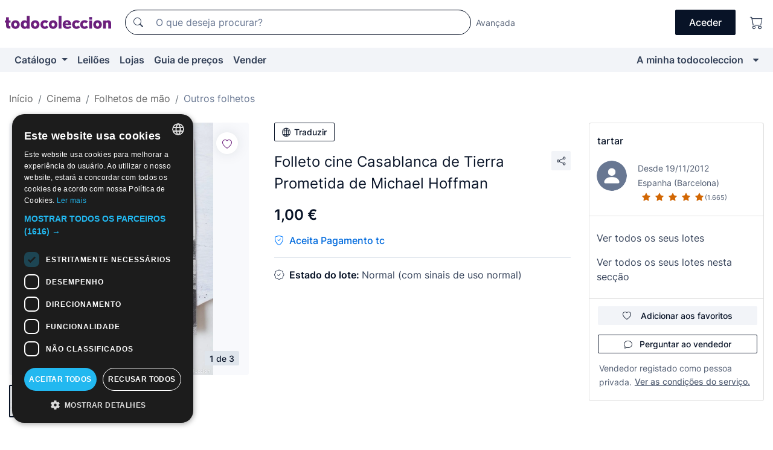

--- FILE ---
content_type: text/html;charset=UTF-8
request_url: https://pt.todocoleccion.net/cinema/folleto-cine-casablanca-tierra-prometida-michael-hoffman~x396520689
body_size: 15979
content:

<!DOCTYPE html>
<html lang="pt">
<head><script>(function(w,i,g){w[g]=w[g]||[];if(typeof w[g].push=='function')w[g].push(i)})
(window,'GTM-N5BMJZR','google_tags_first_party');</script><script>(function(w,d,s,l){w[l]=w[l]||[];(function(){w[l].push(arguments);})('set', 'developer_id.dY2E1Nz', true);
		var f=d.getElementsByTagName(s)[0],
		j=d.createElement(s);j.async=true;j.src='/2vdj/';
		f.parentNode.insertBefore(j,f);
		})(window,document,'script','dataLayer');</script>
<script>
if (typeof MutationObserver === 'undefined') {
var scriptTag = document.createElement('script');
scriptTag.src = "/assets/javascripts/vendor/mutationobserver.min.js";
// document.head.appendChild(scriptTag);
document.getElementsByTagName('head')[0].appendChild(scriptTag);
}
</script>
<meta http-equiv="Content-Type" content="text/html; charset=utf-8" />
<meta http-equiv="X-UA-Compatible" content="IE=edge">
<meta name="viewport" content="width=device-width, initial-scale=1">
<link rel="dns-prefetch" href="//pictures2.todocoleccion.net" />
<link rel="preconnect" href="https://assets2.todocoleccion.online" />
<link rel="preconnect" href="https://cloud10.todocoleccion.online" />
<link rel="shortcut icon" href="https://assets2.todocoleccion.online/assets/images/favicons/favicon.ico" type="image/x-icon" />
<script>
var MANGOPAY_CLIENT_ID = "todocoleccion";
var MANGOPAY_ENVIRONMENT = "PRODUCTION";
</script>
<meta name="description" content="Compre ao melhor preço Folleto cine Casablanca de Tierra Prometida de na secção Outros folhetos de filmes de cinema antigos do nosso sítio web." />
<meta name="robots" content="index,follow" />
<meta name="apple-itunes-app" content="app-id=892347440">
<meta name="google-play-app" content="app-id=com.package.android">
<title>folleto cine casablanca de tierra prometida de - Comprar Outros folhetos de filmes de cinema antigos no todocoleccion</title>
<link rel="stylesheet" type="text/css" href="https://assets2.todocoleccion.online/assets/stylesheets/font-inter.css?202511261137">
<link rel="stylesheet" type="text/css" href="https://assets2.todocoleccion.online/assets/stylesheets/tcbootstrap.css?202511261137" />
<link rel="stylesheet" type="text/css" href="https://assets2.todocoleccion.online/assets/stylesheets/application.css?202511261137" />
<link rel="stylesheet" type="text/css" href="https://assets2.todocoleccion.online/assets/stylesheets/zoconet-design-system.css?202511261137" />
<link rel="stylesheet" type="text/css" href="https://assets2.todocoleccion.online/assets/icons/font/bootstrap-icons.css?202511261137" />
<link rel="stylesheet" type="text/css" href="https://assets2.todocoleccion.online/assets/stylesheets/swiper.css?202511261137" />
<link rel="stylesheet" type="text/css" href="https://assets2.todocoleccion.online/assets/stylesheets/lote.css?202511261137" />
<link rel="canonical" href="https://pt.todocoleccion.net/cinema/folleto-cine-casablanca-tierra-prometida-michael-hoffman~x396520689" />
<link rel="alternate" hreflang="es" href="https://www.todocoleccion.net/cine-folletos-mano/folleto-cine-casablanca-tierra-prometida-michael-hoffman~x396520689" />
<link rel="alternate" hreflang="en" href="https://en.todocoleccion.net/cinema-flyers-and-ads/folleto-cine-casablanca-tierra-prometida-michael-hoffman~x396520689" />
<link rel="alternate" hreflang="de" href="https://de.todocoleccion.net/kino-filmprogrammhefte/folleto-cine-casablanca-tierra-prometida-michael-hoffman~x396520689" />
<link rel="alternate" hreflang="fr" href="https://fr.todocoleccion.net/cinema/folleto-cine-casablanca-tierra-prometida-michael-hoffman~x396520689" />
<link rel="alternate" hreflang="pt" href="https://pt.todocoleccion.net/cinema/folleto-cine-casablanca-tierra-prometida-michael-hoffman~x396520689" />
<link rel="alternate" hreflang="it" href="https://it.todocoleccion.net/cinema/folleto-cine-casablanca-tierra-prometida-michael-hoffman~x396520689" />
<script type="text/javascript" src="https://assets2.todocoleccion.online/assets/javascripts/vendor/modernizr.js?202512220813">
</script>
<script type="text/javascript" src="https://cdn.jsdelivr.net/npm/@mangopay/vault-sdk@1.2.1/dist/umd/client.min.js"></script>
<link rel="apple-touch-icon" href="https://assets2.todocoleccion.online/assets/images/apple_touch_icons/apple-touch-icon-iphone-60x60.png">
<link rel="apple-touch-icon" sizes="60x60" href="https://assets2.todocoleccion.online/assets/images/apple_touch_icons/apple-touch-icon-ipad-76x76.png">
<link rel="apple-touch-icon" sizes="114x114" href="https://assets2.todocoleccion.online/assets/images/apple_touch_icons/apple-touch-icon-iphone-retina-120x120.png">
<link rel="apple-touch-icon" sizes="144x144" href="https://assets2.todocoleccion.online/assets/images/apple_touch_icons/apple-touch-icon-ipad-retina-152x152.png">
<meta name="apple-itunes-app" content="app-id=892347440">
<script>
var ASSETS_HOST = "https://assets2.todocoleccion.online";
var FINGERPRINT_IMAGES ="202512231041";
var FINGERPRINT_CSS ="202511261137";
</script>
<script>
dataLayer = [];
// Configuración cookieScript: Nos aseguramos que, al arrancar, por defecto estén denegadas las cookies,
// porque se nos queja Google de que ejecutamos cosas de recoplilación de datos antes de que el usuario pueda aceptar o denegar las cookies.
dataLayer.push(
'consent',
'default',
{
'ad_personalization': 'denied',
'ad_storage': 'denied',
'ad_user_data': 'denied',
'analytics_storage': 'denied',
'wait_for_update': 500
}
);
dataLayer.push({"loggedIn":false});
dataLayer.push({"esMovil":false});
dataLayer.push({"content_type":"lote"});
dataLayer.push({"lote":{"precio":1,"ofertas":true,"descuento":false,"modalidad":"venta directa"}});
dataLayer.push({"catalogo":{"sec3":"Otros","sec1":"Cine","sec2":"Folletos de Mano "}});
dataLayer.push({"googleSit":"En Venta"});
dataLayer.push({"subasta":false});
dataLayer.push({
'ecommerce': {
'detail': {
'products': [{"price":"1.00","variant":"","brand":"","category":"Cine/Folletos de Mano/Otros","name":"Otros","id":"396520689","currency":"EUR"}]
}
}
});
</script>
<script>(function(w,d,s,l,i){w[l]=w[l]||[];w[l].push({'gtm.start':
new Date().getTime(),event:'gtm.js'});var f=d.getElementsByTagName(s)[0],
j=d.createElement(s),dl=l!='dataLayer'?'&l='+l:'';j.async=true;j.src=
'https://www.googletagmanager.com/gtm.js?id='+i+dl;f.parentNode.insertBefore(j,f);
})(window,document,'script','dataLayer','GTM-N5BMJZR');</script>
<meta property="og:title" content="Folleto cine Casablanca de Tierra Prometida de Michael Hoffman"/>
<meta property="og:type" content="product"/>
<meta property="og:url" content="https://pt.todocoleccion.net/cinema/folleto-cine-casablanca-tierra-prometida-michael-hoffman~x396520689"/>
<meta property="og:image" content="https://cloud10.todocoleccion.online/cine-folletos-mano/tc/2023/03/07/11/396520689.jpg?size=230x230&crop=true"/>
<meta property="og:image:width" content="230"/>
<meta property="og:image:height" content="230"/>
<meta property="og:site_name" content="todocoleccion.net"/>
<meta property="og:description" content="Folleto cine Casablanca de Tierra Prometida de Michael Hoffman"/>
<meta name="google-translate-customization" content="666371e4fcbb35ea-7d61682752185561-g881534783573c20e-15" />
<!-- CBWIRE Styles -->
<style >[wire\:loading][wire\:loading], [wire\:loading\.delay][wire\:loading\.delay], [wire\:loading\.inline-block][wire\:loading\.inline-block], [wire\:loading\.inline][wire\:loading\.inline], [wire\:loading\.block][wire\:loading\.block], [wire\:loading\.flex][wire\:loading\.flex], [wire\:loading\.table][wire\:loading\.table], [wire\:loading\.grid][wire\:loading\.grid], [wire\:loading\.inline-flex][wire\:loading\.inline-flex] {display: none;}[wire\:loading\.delay\.none][wire\:loading\.delay\.none], [wire\:loading\.delay\.shortest][wire\:loading\.delay\.shortest], [wire\:loading\.delay\.shorter][wire\:loading\.delay\.shorter], [wire\:loading\.delay\.short][wire\:loading\.delay\.short], [wire\:loading\.delay\.default][wire\:loading\.delay\.default], [wire\:loading\.delay\.long][wire\:loading\.delay\.long], [wire\:loading\.delay\.longer][wire\:loading\.delay\.longer], [wire\:loading\.delay\.longest][wire\:loading\.delay\.longest] {display: none;}[wire\:offline][wire\:offline] {display: none;}[wire\:dirty]:not(textarea):not(input):not(select) {display: none;}:root {--livewire-progress-bar-color: #2299dd;}[x-cloak] {display: none !important;}</style>
</head>
<body class="at-desktop">
<div id="wrap" class="pagina">
<span id="inicio">
</span>
<div id="header" role="banner" class="hidden-print">
<div id="cabecera" role="banner" class="hidden-print">
<div id="cabecera-top-container">
<div id="cabecera-top">
<div class="container p-0 p-md-3">
<div class="d-flex justify-content-between align-items-center">
<div class="cabecera-col col-side-user-menu">
<button wire:snapshot="{&quot;data&quot;:{},&quot;memo&quot;:{&quot;id&quot;:&quot;fb7688d60a0f7722e6cf855e20430b83&quot;,&quot;name&quot;:&quot;cabecera/SideUserMenuButton&quot;,&quot;path&quot;:&quot;cabecera/SideUserMenuButton&quot;,&quot;method&quot;:&quot;GET&quot;,&quot;children&quot;:[],&quot;scripts&quot;:[],&quot;assets&quot;:[],&quot;isolate&quot;:false,&quot;lazyLoaded&quot;:false,&quot;lazyIsolated&quot;:true,&quot;errors&quot;:[],&quot;locale&quot;:&quot;en&quot;},&quot;checksum&quot;:&quot;f9f66fa895026e389a10ce006daf3f59afaec8db50cdb60f152af599b32f9192&quot;}" wire:effects="[]" wire:id="fb7688d60a0f7722e6cf855e20430b83"
aria-controls="SideUserMenu"
aria-expanded="false"
data-toggle="modal"
data-target="#SideUserMenu"
title="Mostrar/ocultar menu do utilizador"
type="button"
class="pl-5 btn-without-min-width btn btn-outline-primary"
style="border-width: 0px"
wire:click="$dispatch( 'update-side-user-menu-modal-body' )"
>
<span class="bi bi-list icon-header-menu fs-24"></span>
</button>
</div>
<div class="align-self-center d-none d-md-block logo-header">
<div id="cabecera-logo" class="mr-5 w-100">
<a
href="/"
title="todocoleccion - Compra e venda e leilão de antiguidades, arte e artigos de colecionismo"
class="d-inline-block py-3 d-flex align-items-center"
>
<span class="sprite1 sprite1-logotipo_tc"></span>
<span class="sr-only">todocoleccion: compra e venda de antiguidades e artigos de colecionismo</span>
</a>
</div>
</div>
<div class="align-self-center order-3 ml-auto">
<div class="opciones_cab">
<ul id="cabecera-menu" class="d-flex flex-nowrap align-items-center list-inline user-isnt-loggedin">
<li id="btn-login" class="cabecera-menu-userlink list-inline-item d-none d-md-block mr-6">
<a
href="/acceder/?cod=ent&amp;encoded_back_url=true&amp;back_url=%2Flotes%2Fshow%3FRw%3D1%26Id%5FLote%3D396520689%26firstpart%3D%2Fcinema%2Ffolleto%2Dcine%2Dcasablanca%2Dtierra%2Dprometida%2Dmichael%2Dhoffman"
id="cabecera-menu-login-link"
title="Aceder a A minha todocoleccion"
class="btn btn-primary no-underline text-color menu-link d-inline-block act-as-link"
rel="nofollow"
>
<span>
Aceder
</span>
</a>
</li>
<li class="list-inline-item pl-4 pr-5 p-md-0 mr-md-3">
<a
href="/carrito_de_compra"
title="Carrinho de compras"
class="no-underline menu-link d-inline-block act-as-link"
rel="nofollow"
>
<i
class="bi bi-cart icon-cabecera-menu"
title="Carrinho de compras"
></i>
<span wire:snapshot="{&quot;data&quot;:{&quot;count&quot;:0},&quot;memo&quot;:{&quot;id&quot;:&quot;c4f4c353f4da16a3adbed0cf6a38dd3c&quot;,&quot;name&quot;:&quot;shared/BasketCount&quot;,&quot;path&quot;:&quot;shared/BasketCount&quot;,&quot;method&quot;:&quot;GET&quot;,&quot;children&quot;:[],&quot;scripts&quot;:[],&quot;assets&quot;:[],&quot;isolate&quot;:false,&quot;lazyLoaded&quot;:false,&quot;lazyIsolated&quot;:true,&quot;errors&quot;:[],&quot;locale&quot;:&quot;en&quot;},&quot;checksum&quot;:&quot;f9f66fa895026e389a10ce006daf3f59afaec8db50cdb60f152af599b32f9192&quot;}" wire:effects="{&quot;listeners&quot;:[&quot;basket-count-updated&quot;]}" wire:id="c4f4c353f4da16a3adbed0cf6a38dd3c">
</span>
</a>
</li>
</ul>
</div>
</div>
<div id="buscador-header" class="flex-grow-1 order-sm-0 order-2 py-5 p-md-3">
<div class="w-100 buscador_cab" role="search">
<form action="/buscador" method="get" name="Buscador">
<input type="hidden" name="from" value="top">
<label for="buscador-general" class="sr-only">
Buscar:
</label>
<div class="input-group buscador-general input-group-search-primary d-flex flex-row justify-content-between align-items-start flex-nowrap w-100">
<div class="input-group-prepend">
<button
class="btn"
data-testid="search-button"
type="submit"
title="Motor de busca de todocoleccion"
>
<span class="bi bi-search"></span>
</button>
</div>
<input
type="search"
name="bu"
id="buscador-general"
value=""
class="form-control campo_buscar"
placeholder="O que deseja procurar?"
title="O que deseja procurar?"
/>
</div>
</form>
</div>
</div>
<div id="buscador-header-avanzado" class="flex-grow-1 d-none d-xl-block">
<a href="/buscador/turbo" id="buscador-avanzado-link" class="ml-0" rel="nofollow">
Avançada
</a>
</div>
</div>
</div>
</div>
</div>
<div
id="cabecera-barra"
role="navigation"
class="navbar navbar-light navbar-expand bg-gray navbar-zoconet-main "
>
<div class="container">
<ul class="nav navbar-nav w-100 justify-content-between justify-content-md-start">
<li
class="nav-item first-item dropdown"
>
<a wire:snapshot="{&quot;data&quot;:{&quot;catalogo_path&quot;:&quot;/s/catalogo&quot;},&quot;memo&quot;:{&quot;id&quot;:&quot;d494c5ebdc1ec0d25065895d43cea8aa&quot;,&quot;name&quot;:&quot;shared.cabecera.MenuCatalogoButton&quot;,&quot;path&quot;:&quot;shared.cabecera.MenuCatalogoButton&quot;,&quot;method&quot;:&quot;GET&quot;,&quot;children&quot;:[],&quot;scripts&quot;:[],&quot;assets&quot;:[],&quot;isolate&quot;:false,&quot;lazyLoaded&quot;:false,&quot;lazyIsolated&quot;:true,&quot;errors&quot;:[],&quot;locale&quot;:&quot;en&quot;},&quot;checksum&quot;:&quot;f9f66fa895026e389a10ce006daf3f59afaec8db50cdb60f152af599b32f9192&quot;}" wire:effects="[]" wire:id="d494c5ebdc1ec0d25065895d43cea8aa"
href="/s/catalogo"
title="Catálogo"
class="link-to-catalogo dropdown-toggle pull-left nav-link"
data-toggle="dropdown"
role="button"
aria-haspopup="true"
aria-expanded="false"
wire:click="$dispatch( 'update-menu-catalogo-dropdown-menu' )"
>
Catálogo
</a>
<div class="dropdown-menu dropdown-menu-catalogo z-index-max pt-6 pb-4">
<div wire:snapshot="{&quot;data&quot;:{&quot;yet_loaded&quot;:false,&quot;secciones&quot;:[]},&quot;memo&quot;:{&quot;id&quot;:&quot;7dffd2813119419db95e14617d71eb96&quot;,&quot;name&quot;:&quot;shared.cabecera.MenuCatalogoDropdownMenu&quot;,&quot;path&quot;:&quot;shared.cabecera.MenuCatalogoDropdownMenu&quot;,&quot;method&quot;:&quot;GET&quot;,&quot;children&quot;:[],&quot;scripts&quot;:[],&quot;assets&quot;:[],&quot;isolate&quot;:false,&quot;lazyLoaded&quot;:false,&quot;lazyIsolated&quot;:true,&quot;errors&quot;:[],&quot;locale&quot;:&quot;en&quot;},&quot;checksum&quot;:&quot;f9f66fa895026e389a10ce006daf3f59afaec8db50cdb60f152af599b32f9192&quot;}" wire:effects="{&quot;listeners&quot;:[&quot;update-menu-catalogo-dropdown-menu&quot;]}" wire:id="7dffd2813119419db95e14617d71eb96">
<div wire:loading>
<div class="p-4">
<i class="icon text-muted icon-spinner icon-spin"></i>
</div>
</div>
<div class="list-group">
<div class="grid-list-group-catalog">
</div>
<div>
<a
href="/s/catalogo"
class="btn btn-outline-primary btn-ghost font-weight-bold p-4"
title="Ver todas as secções"
>
Ver todas as secções
<i class="bi bi-arrow-right"></i>
</a>
</div>
</div>
</div>
</div>
</li>
<li
class="nav-item d-none d-md-block"
>
<a
href="/leiloes"
title="Leilões online"
class="nav-link"
>
Leilões
</a>
</li>
<li
class="nav-item d-none d-md-block"
>
<a
href="/tiendas"
title="Lojas"
class="nav-link"
>
Lojas
</a>
</li>
<li
class="nav-item d-none d-md-block"
>
<a
href="/guia-de-precos"
title="Guia de preços"
class="nav-link"
>
Guia de preços
</a>
</li>
<li
class="nav-item second-item"
>
<a
href="/ajuda/vender"
title="Vender em todocoleccion"
class="nav-link"
>
Vender
</a>
</li>
<li
class="nav-item last-item ml-sm-auto"
>
<a
href="/mitc"
title="A minha todocoleccion."
class="nav-link"
>
A minha todocoleccion
</a>
</li>
<li class="nav-item visible-md visible-lg mitc_mostrar">
<a
href="/mitc?mostrarbmtc"
title="Mostrar Barra A minha todocoleccion."
class="nav-link"
>
<span class="hidden">
Mostrar Barra A minha todocoleccion
</span><i class="icon icon-caret-down"></i>
</a>
</li>
</ul>
</div>
</div>
</div>
</div>
<div id="page-content">
<div id="page-content-fullwidth">
</div>
<div class="container">
<div id="react-breadcrumbs">
<div
class=" mt-7"
style="height: 40px"
>
<div class="swiper">
<div class="swiper-container" data-initialSlide="3">
<ul
class="
breadcrumb
flex-nowrap
swiper-wrapper
m-0
"
>
<li
class="breadcrumb-item swiper-slide"
style="width: auto"
>
<a href="/" title="Página inicial" class="breadcrumb-link">
<span>
Início
</span>
</a>
</li>
<li
class="breadcrumb-item swiper-slide"
style="width: auto"
>
<a href="/s/colecionismo-cinema" title="Cinema" class="breadcrumb-link">
<span>Cinema</span>
</a>
</li>
<li
class="breadcrumb-item swiper-slide"
style="width: auto"
>
<a href="/s/folhetos-mao-cinema" title="Folhetos de m&atilde;o" class="breadcrumb-link">
<span>Folhetos de mão</span>
</a>
</li>
<li
class="active breadcrumb-item swiper-slide"
style="width: auto"
>
<a href="/s/outros-folhetos-cinema" title="Outros folhetos" class="breadcrumb-link">
<span>Outros folhetos</span>
</a>
</li>
</ul>
</div>
</div>
</div>
</div>
<script type="application/ld+json">
{"itemListElement":[{"item":{"@id":"/","name":"Início"},"position":1,"@type":"ListItem"},{"item":{"@id":"/s/colecionismo-cinema","name":"Cinema"},"position":2,"@type":"ListItem"},{"item":{"@id":"/s/folhetos-mao-cinema","name":"Folhetos de mão"},"position":3,"@type":"ListItem"},{"item":{"@id":"/s/outros-folhetos-cinema","name":"Outros folhetos"},"position":4,"@type":"ListItem"}],"@context":"https://schema.org","@type":"BreadcrumbList"}
</script>
<div class="pagina lote">
<div class="contenido">
<div class="lote-container mb-5 mt-2 mt-md-4">
<div class="position-relative image-gallery-lote">
<div id="react-image-gallery" data-props="&#x7b;&quot;all_images&quot;&#x3a;&#x5b;&#x7b;&quot;src_webp&quot;&#x3a;&quot;https&#x3a;&#x2f;&#x2f;cloud10.todocoleccion.online&#x2f;cine-folletos-mano&#x2f;tc&#x2f;2023&#x2f;03&#x2f;07&#x2f;11&#x2f;396520689.webp&quot;,&quot;alt&quot;&#x3a;&quot;Cine&#x3a; Folleto cine Casablanca de Tierra Prometida de Michael Hoffman - Foto 1&quot;,&quot;id&quot;&#x3a;0,&quot;title&quot;&#x3a;&quot;Folleto cine Casablanca de Tierra Prometida de Michael Hoffman - Foto 1&quot;,&quot;src&quot;&#x3a;&quot;https&#x3a;&#x2f;&#x2f;cloud10.todocoleccion.online&#x2f;cine-folletos-mano&#x2f;tc&#x2f;2023&#x2f;03&#x2f;07&#x2f;11&#x2f;396520689.jpg&quot;&#x7d;,&#x7b;&quot;src_webp&quot;&#x3a;&quot;https&#x3a;&#x2f;&#x2f;cloud10.todocoleccion.online&#x2f;cine-folletos-mano&#x2f;tc&#x2f;2023&#x2f;03&#x2f;07&#x2f;11&#x2f;396520689_492686414.webp&quot;,&quot;alt&quot;&#x3a;&quot;Cine&#x3a; Folleto cine Casablanca de Tierra Prometida de Michael Hoffman - Foto 2&quot;,&quot;id&quot;&#x3a;492686414,&quot;title&quot;&#x3a;&quot;Cine&#x3a; Folleto cine Casablanca de Tierra Prometida de Michael Hoffman - Foto 2&quot;,&quot;src&quot;&#x3a;&quot;https&#x3a;&#x2f;&#x2f;cloud10.todocoleccion.online&#x2f;cine-folletos-mano&#x2f;tc&#x2f;2023&#x2f;03&#x2f;07&#x2f;11&#x2f;396520689_492686414.jpg&quot;&#x7d;,&#x7b;&quot;src_webp&quot;&#x3a;&quot;https&#x3a;&#x2f;&#x2f;cloud10.todocoleccion.online&#x2f;cine-folletos-mano&#x2f;tc&#x2f;2023&#x2f;03&#x2f;07&#x2f;11&#x2f;396520689_492686424.webp&quot;,&quot;alt&quot;&#x3a;&quot;Cine&#x3a; Folleto cine Casablanca de Tierra Prometida de Michael Hoffman - Foto 3&quot;,&quot;id&quot;&#x3a;492686424,&quot;title&quot;&#x3a;&quot;Cine&#x3a; Folleto cine Casablanca de Tierra Prometida de Michael Hoffman - Foto 3&quot;,&quot;src&quot;&#x3a;&quot;https&#x3a;&#x2f;&#x2f;cloud10.todocoleccion.online&#x2f;cine-folletos-mano&#x2f;tc&#x2f;2023&#x2f;03&#x2f;07&#x2f;11&#x2f;396520689_492686424.jpg&quot;&#x7d;&#x5d;&#x7d;" class="mb-4">
</div>
<div class="follow-buton-image-lote card-lote">
<div class="follow-lote-button lotes-enlaces-rapidos mr-0 mr-md-1">
<button
class="d-flex justify-content-center align-items-center text-brand bg-white border-0 rounded-circle lotes_enlaces_rapidos-button btn-circle clickeable isnt-active js-followup ga-track-click-in-poner-en-seguimiento"
id="corazon-396520689"
onClick=""
data-ajax="/api/seguimientos/create?id=396520689"
data-require-login="true"
data-id_lote="396520689" data-nuevo-usuario-accion-tipo="0"
data-nuevo-usuario-accion-valor="396520689" rel="nofollow" title="Acompanhar"
type="button"
>
<i class="bi lotes_enlaces_rapidos-icon js-icon-seguimiento inline-block bi-heart"></i>
</button>
</div>
</div>
</div>
<div class="info-lote m-0 ml-md-4">
<div id="lote-info" class="lote-info datos
"
>
<div class="d-block my-6 mt-md-0 mb-md-5">
<button
id="translationButton"
type="button"
data-props="&#x7b;&quot;titulo&quot;&#x3a;&quot;Folleto cine Casablanca de Tierra Prometida de Michael Hoffman&quot;,&quot;translated&quot;&#x3a;false,&quot;id&quot;&#x3a;396520689&#x7d;"
class="btn btn-outline-primary btn-sm btn-without-min-width js-traducir-titulo"
>
<i class="bi btn-icon-left mr-1 bi-globe"></i>
Traduzir
</button>
</div>
<div class="d-flex justify-content-between mt-6 mb-3 mt-md-0 mb-md-5">
<h1
class="bold js-lote-titulo-396520689 m-0 text-break font-weight-normal text-gray-900 h5 fs-md-24"
id="lote-page-h1"
>
Folleto cine Casablanca de Tierra Prometida de Michael Hoffman
</h1>
<div class="ml-5">
<span id="lote-compartir">
<a
href="#"
class="btn btn-secondary btn-only-icon btn-sm"
data-toggle="popover"
id="js-lote-compartir"
>
<span>
<i class="bi bi-share"></i>
</span>
</a>
<span
id="lote-compartir-botones"
style="display: none"
data-nuevo-usuario-accion-tipo="8"
data-nuevo-usuario-accion-valor="396520689"
>
<span class="sharedbtns">
<a class="btn btn-sm btn-whatsapp" target="_blank" rel="noopener noreferrer" href="https://api.whatsapp.com/send?text=Folleto%20cine%20Casablanca%20de%20Tierra%20Prometida%20de%20Michael%20Hoffman%20https%3A%2F%2Fpt%2Etodocoleccion%2Enet%2Fcinema%2Ffolleto%2Dcine%2Dcasablanca%2Dtierra%2Dprometida%2Dmichael%2Dhoffman%7Ex396520689"><i class="bi bi-whatsapp"></i></a>
<a class="btn btn-sm btn-facebook" target="_blank" rel="noopener noreferrer" href="http://www.facebook.com/sharer/sharer.php?u=https://pt.todocoleccion.net/cinema/folleto-cine-casablanca-tierra-prometida-michael-hoffman~x396520689"><i class="bi bi-tc-facebook"></i></a>
<a class="btn btn-sm btn-tweet" target="_blank" rel="noopener noreferrer" href="https://twitter.com/intent/tweet?text=Folleto%20cine%20Casablanca%20de%20Tierra%20Prometida%20de%20Michael%20Hoffman&amp;url=https://pt.todocoleccion.net/cinema/folleto-cine-casablanca-tierra-prometida-michael-hoffman~x396520689&amp;via=todocoleccion"><i class="bi bi-twitter-x"></i></a>
<a class="btn btn-sm btn-pinterest" target="_blank" rel="noopener noreferrer" href="http://pinterest.com/pin/create/button/?url=https://pt.todocoleccion.net/cinema/folleto-cine-casablanca-tierra-prometida-michael-hoffman~x396520689&amp;description=Folleto%20cine%20Casablanca%20de%20Tierra%20Prometida%20de%20Michael%20Hoffman&amp;media=https://cloud10.todocoleccion.online/cine-folletos-mano/tc/2023/03/07/11/396520689.jpg"><i class="bi bi-tc-pinterest"></i></a>
</span>
<span class="sharedbtns">
<a
href="/lotes/envia_amigo?m=lote&id_lote=396520689"
class="btn btn-rrss js-boton-enviar-amigo"
title="Talvez conheça um amigo que possa estar interessado neste lote"
>
<i class="bi bi-envelope-fill"></i>
</a>
</span>
</span>
</span>
</div>
</div>
<div>
<div class="lote-info-no-en-subasta">
<div class="mb-1 hidden-xs">
<span class="text-gray-900 mr-3">
<span class="text-nowrap bolder lote-precio" style="font-size:24px;">
1,00 &euro;
</span>
</span>
</div>
<div class="mb-4 fs-14 text-gray-600"></div>
<hr class="d-none d-sm-none" />
<span class="text-pagotc-600">
<span class="bi bi-shield-check text-pagotc-500"></span>
<span class="d-inline-block d-sm-none fs-16 font-weight-bold ml-2">
Pagamento tc
</span>
<span class="d-none d-sm-inline-block fs-16 font-weight-bold ml-2">
Aceita Pagamento tc
</span>
</span>
<hr class="border-top" />
</div>
<div class="mb-6">
<p class="mb-3">
<span class="bi bi-patch-check"></span>
<span class="text-gray-900 font-weight-bolder ml-2">
Estado do lote:
</span>
Normal (com sinais de uso normal)
</p>
</div>
<div>
</div>
<div wire:snapshot="{&quot;data&quot;:{&quot;fecha_reserva&quot;:null,&quot;id_lote&quot;:396520689,&quot;el_lote_ya_esta_en_tu_carrito&quot;:false},&quot;memo&quot;:{&quot;id&quot;:&quot;f978dcb2444e7fd9c9f8d939c5ddac7b&quot;,&quot;name&quot;:&quot;lotes.show.AlertLotInCart&quot;,&quot;path&quot;:&quot;lotes.show.AlertLotInCart&quot;,&quot;method&quot;:&quot;GET&quot;,&quot;children&quot;:[],&quot;scripts&quot;:[],&quot;assets&quot;:[],&quot;isolate&quot;:false,&quot;lazyLoaded&quot;:false,&quot;lazyIsolated&quot;:true,&quot;errors&quot;:[],&quot;locale&quot;:&quot;en&quot;},&quot;checksum&quot;:&quot;f9f66fa895026e389a10ce006daf3f59afaec8db50cdb60f152af599b32f9192&quot;}" wire:effects="{&quot;listeners&quot;:[&quot;add-lot-to-my-basket&quot;]}" wire:id="f978dcb2444e7fd9c9f8d939c5ddac7b">
</div>
<ul class="icon-ul">
</ul>
</div>
</div>
</div>
<div class="alertas-lote">
<div class="alert alert-info" role="alert">
<div class="alert-content">
<div class="alert-heading">
<span><i class="bi alert-icon bi-info-circle-fill"></i></span>
Vendedor de férias
</div>
<div class="alert-body-wrapper">
<div class="alert-body">
<div class="alert-body-content">
O lote estará novamente à venda quando regressar. Data prevista de regresso 09/02/2026.
</div>
</div>
</div>
</div>
</div>
<div class="alert alert-pagotc" role="alert">
<div class="alert-content">
<div class="alert-body-wrapper">
<div class="alert-body">
<i class="bi alert-icon bi-shield-check"></i>
<div class="alert-body-content">
O vendedor aceita Pagamento tc. Método de pagamento seguro e protegido, um gateway de pagamento com cartão integrado, rápido e eficiente.
</div>
</div>
<div class="alert-action">
<a class="font-weight-bold" href="/pagamento-tc" target="_blank" title="Saber mais" class="btn btn-outline-primary btn-ghost underline"><span class="underline grey-900-color">Saber mais</span></a>
</div>
</div>
</div>
</div>
</div>
<div class="sobre-lote">
<div class="acordion mb-6 mt-6 mt-md-0">
<div class="acordion-header" id="collapse_description">
<h2 class="fs-16 my-0">
<a
role="button"
class=" d-flex justify-content-between align-items-center"
data-toggle="collapse"
href="#description"
aria-expanded="true"
aria-controls="description"
>
<span class="font-weight-bold">Descrição do lote</span>
<i class="bi ml-auto bi-chevron-up"></i>
</a>
</h2>
</div>
<div class="acordion-body collapse show" id="description"
aria-labelledby="collapse_description" >
<div id="descripcion" class="tab-pane active" style="overflow: hidden">
<div class="margin-bottom">
<div>
<p>Folleto cine Casablanca de Tierra Prometida de Michael Hoffman</p>
</div>
</div>
</div>
</div>
</div>
<div class="acordion mb-6">
<div class="acordion-header" id="collapse_conditions">
<h2 class="fs-16 my-0">
<a
role="button"
class="collapsed d-flex justify-content-between align-items-center"
data-toggle="collapse"
href="#formas_de_pago_y_envio"
aria-expanded="false"
aria-controls="formas_de_pago_y_envio"
data-collapse-fetch
>
<span class="font-weight-bold">Condições de pagamento e envio</span>
<i class="bi ml-auto bi-chevron-up"></i>
</a>
</h2>
</div>
<div class="acordion-body collapse " id="formas_de_pago_y_envio"
aria-labelledby="collapse_conditions" data-content-url="/lotes/detalle_envio?id=396520689&amp;gestion=0" id="tab_formas_de_pago_y_envio">
</div>
</div>
<div class="acordion mb-6">
<div class="acordion-header" id="collapse_qa">
<h2 class="fs-16 my-0">
<a
role="button"
class="collapsed d-flex justify-content-between align-items-center"
data-toggle="collapse"
href="#preguntas_y_respuestas"
aria-expanded="false"
aria-controls="preguntas_y_respuestas"
data-collapse-fetch
>
<span class="font-weight-bold flex-grow-1">Perguntas e respostas</span>
<i class="bi ml-auto bi-chevron-up"></i>
</a>
</h2>
</div>
<div class="acordion-body collapse " id="preguntas_y_respuestas"
aria-labelledby="collapse_qa" data-content-url="/lotes/pyr?id=396520689&amp;situacion_lote=EN VENTA DIRECTA&amp;Id_Usuario=2147096883&amp;Tienda_Clase=&amp;Tienda_Visible=&amp;Zona=0&amp;Time=13:20:592&amp;gestion=0">
</div>
</div>
</div>
<div class="info-vendedor-lote">
<div id="info_vendedor_box" class="mb-5">
<div>
<div id="bloque-vendedor" class="fs-md-14 fs-lg-16 card">
<div class="row">
<div class="col-md-12">
<div class="fs-md-14 text-gray-900 mt-5 pl-4 card-title">
<a href="/usuario/tartar" class="btn-ghost btn btn-outline-primary text-left">
tartar
</a>
</div>
</div>
</div>
<div class="row align-items-center">
<div class="col-lg-12 col-md-4">
<div class="card-body">
<div>
<div class="pull-left pr-3">
<div
class="inline-block avatar-container text-left"
style="
height: 60px !important;
width: 60px !important;
overflow: hidden !important;
text-align: center;
vertical-align: bottom;
position: relative;
"
>
<img
src="https://cloud10.todocoleccion.online/tc/avatares/default/generic_avatar.png"
class="rounded-circle"
height="50"
width="50"
title="Lotes de tartar"
alt="avatar tartar"
/>
</div>
</div>
<span class="text-gray-600 body-regular">
Desde
19/11/2012
<span>
<br />
<span class="text-gray-600 body-regular">
Espanha
(Barcelona)
</span>
<br />
<button
class="btn btn-link fs-14 p-0 d-flex flex-nowrap"
data-href="/usuario/valoraciones/tartar/vendedor"
data-obfuscated-link
title="5 estrelas. 1665 avaliações Ver detalhe."
type="button"
>
<span title="5 em 5">
<i class="bi text-sell-600 mx-2 bi-star-fill"></i><i class="bi text-sell-600 mx-2 bi-star-fill"></i><i class="bi text-sell-600 mx-2 bi-star-fill"></i><i class="bi text-sell-600 mx-2 bi-star-fill"></i><i class="bi text-sell-600 mx-2 bi-star-fill"></i>
</span>
<span class="text-gray-600" title="1665 avaliações recebidas">
<small>(1.665)</small>
</span>
</button>
</div>
</div>
</div>
<div class="col-lg-12 col-md-4">
<div class="list-group py-5">
<button
class="btn btn-link list-group-chevron-icon list-group-item list-group-item-action"
data-href="/s/catalogo?identificadorvendedor=tartar"
data-obfuscated-link
title="Lotes à venda de tartar em todocoleccion"
type="button"
>
Ver todos os seus lotes
<span class="bi bi-chevron-right list-group-chevron-icon-padding"></span>
</button>
<button
class="btn btn-link list-group-chevron-icon list-group-item list-group-item-action"
data-href="/s/outros-folhetos-cinema?identificadorvendedor=tartar"
data-obfuscated-link
title="Lotes à venda de tartar em Cinema - Folhetos de Mão - Outros Folhetos"
type="button"
>
Ver todos os seus lotes nesta secção
<span class="bi bi-chevron-right list-group-chevron-icon-padding"></span>
</button>
</div>
</div>
<div class="col-lg-12 col-md-4">
<div class="card-footer">
<div class="w-100">
<div class="pb-5">
<button
class="mx-1 btn-sm btn-block btn btn-secondary"
data-href="/mitc/vendedores-favoritos/2147096883/guardar"
data-obfuscated-link
data-require-login="true"
data-nuevo-usuario-accion-tipo="13"
data-nuevo-usuario-accion-valor="2147096883"
title="Adicionar tartar à sua lista de vendedores favoritos"
type="button"
>
<i class="bi bi-heart btn-icon-left"></i>&nbsp;
Adicionar aos favoritos
</button>
</div>
<button
id="ask_to_the_seller_button"
class="mx-1 btn btn-outline-primary btn-sm btn-block"
data-require-login="true"
data-nuevo-usuario-accion-tipo="3"
data-nuevo-usuario-accion-valor="396520689"
data-toggle="collapse"
data-target="#preguntas_y_respuestas"
aria-expanded="false"
aria-controls="preguntas_y_respuestas"
data-href="?#preguntas_y_respuestas"
>
<span class="bi bi-chat btn-icon-left"></span>
Perguntar ao vendedor
</button>
</div>
</div>
</div>
<div class="col-12">
<div class="mx-5 mb-5 grey-600-color fs-14 pb-2">
<span class="align-middle">
Vendedor registado como pessoa privada.
</span>
<button
class="btn btn-ghost btn-outline-primary btn-sm underline grey-600-color text-left"
data-href="/condicoes-do-servico#reglas-compra-venta"
data-obfuscated-link
title="Ver as condições do serviço."
type="button"
>
Ver as condições do serviço.
</button>
</div>
</div>
</div>
</div>
</div>
</div>
</div>
</div>
<div class="fixed-top bg-light d-none d-lg-block">
<div
id="navbar-lote-page-comprar-subastar"
class="container flex-nowrap align-items-center py-3"
style="display: none;"
>
<div class="d-flex align-items-center">
<div class="col">
<a class="text-gray-900 h5 font-weight-bolder flex-grow-1" href="/cinema/folleto-cine-casablanca-tierra-prometida-michael-hoffman~x396520689#lote-page-h1">Folleto cine Casablanca de Tierra Prometida de Michael Hoffman</a>
</div>
<div class="flex-shrink-0">
<a class="navbar-lote-page-price text-decoration-none ml-4 mr-4 flex-shrink-0" href="#lote-info">
<span class="text-nowrap bolder lote-precio" style="font-size:24px;">
1,00 &euro;
</span>
</a>
</div>
<div class="flex-grow-0">
</div>
</div>
</div>
</div>
<div id="navbar-lote-page-comprar-subastar-movil" class="bg-light fixed-bottom border-top visible-xs">
<div class="container-fluid bg-white py-4">
<div class="row">
<div class="col-6">
<span class="navbar-lote-page-price js-navbar-movil_precio-comprar-pujar text-gray-900 font-weight-bolder my-2">
<span class="text-nowrap bolder lote-precio" style="font-size:24px;">
1,00 &euro;
</span>
</span>
</div>
</div>
</div>
</div>
<br />
<script>
function oav(html) {
if (html.length <= 1) {
$('#otros-tambien-vieron').hide();
}
}
</script>
<div class="js-recommender" data-ajax-url="&#x2f;recommender&#x2f;ajax_recommendations_by_image&#x3f;lot_id&#x3d;396520689&amp;max_lotes_count&#x3d;15&amp;card_title&#x3d;Pode&#x20;ser&#x20;do&#x20;seu&#x20;interesse&amp;ga_track_class&#x3d;mlt-img&amp;ga_click_track_class&#x3d;click-mlt-img"></div>
<div id="otros_lotes">
<div class="js-recommender" data-ajax-url="&#x2f;lotes&#x2f;similares_tienda&#x3f;id_usuario&#x3d;2147096883&amp;id&#x3d;396520689&amp;modo&#x3d;similar&amp;id_seccion&#x3d;3283"></div>
</div>
<section class="card-lotes-section mb-6 mb-lg-12 mx-ncontainer ga-track-faceta-per-folletos-mano-cine ga-track-faceta-ver-mas">
<div class="d-flex align-items-center mb-6 mx-container">
<h2 class="title-color fs-18 fs-lg-24 mr-5 mb-0">
<span class="text-gray-900 font-weight-bold">Ver mais lotes de Tierra Prometida</span>
</h2>
<div class="ml-auto flex-shrink-0 align-self-end">
<button type="button" class="btn btn-outline-primary btn-ghost font-weight-bold pb-1" data-obfuscated-link data-href="/buscador?bu=tierra%20prometida&amp;sec=colecionismo%2Dcinema&amp;O=rl">
<span class="d-flex align-items-center">
<span class="fs-14 fs-md-16 ga-track-click-faceta-ver-mas">
Ver mais
</span>
<span>
<i class="bi fs-md-24 d-none d-md-block ga-track-click-faceta-ver-mas bi-arrow-right-short"></i>
</span>
</span>
</button>
</div>
</div>
<div class="pl-container">
<div class="d-flex swiper">
<div class="swiper-container" data-slidesPerGroupAuto="true">
<div class="swiper-wrapper">
<div class="swiper-slide w-auto">
<div class="card-lote card-lote-as-gallery" data-testid="117547231">
<div class="position-relative">
<div class="mb-3 mb-sm-4 position-relative">
<div class="at-corner-top-right over-stretched-link">
<div class="follow-lote-button lotes-enlaces-rapidos mr-0 mr-md-1">
<button
class="d-flex justify-content-center align-items-center text-brand bg-white border-0 rounded-circle lotes_enlaces_rapidos-button btn-circle clickeable isnt-active js-followup ga-track-click-in-poner-en-seguimiento"
id="corazon-117547231"
onClick=""
data-ajax="/api/seguimientos/create?id=117547231"
data-require-login="true"
data-id_lote="117547231" data-nuevo-usuario-accion-tipo="0"
data-nuevo-usuario-accion-valor="117547231" rel="nofollow" title="Acompanhar"
type="button"
>
<i class="bi lotes_enlaces_rapidos-icon js-icon-seguimiento inline-block bi-heart"></i>
</button>
</div>
</div>
<picture>
<source media="(max-width: 767px)" srcset="https://cloud10.todocoleccion.online/discos-vinilo/tc/2018/04/09/17/117547231_1523288831.webp?size=165x165&crop=true" type="image/webp">
<source media="(max-width: 767px)" srcset="https://cloud10.todocoleccion.online/discos-vinilo/tc/2018/04/09/17/117547231_1523288831.jpg?size=165x165&crop=true">
<source media="(min-width: 768px)" srcset="https://cloud10.todocoleccion.online/discos-vinilo/tc/2018/04/09/17/117547231_1523288831.webp?size=292x292&crop=true" type="image/webp">
<source media="(min-width: 768px)" srcset="https://cloud10.todocoleccion.online/discos-vinilo/tc/2018/04/09/17/117547231_1523288831.jpg?size=292x292&crop=true">
<img src="https://cloud10.todocoleccion.online/discos-vinilo/tc/2018/04/09/17/117547231_1523288831.jpg?size=292x292&crop=true" title="Tierra&#x20;Prometida&#x20;-&#x20;Pura&#x20;Cepa" alt="Discos&#x20;de&#x20;vinil&#x3a;&#x20;Tierra&#x20;Prometida&#x20;-&#x20;Pura&#x20;Cepa" width="292" height="292" loading="lazy" class="img-fluid card-lote-main-image rounded-sm" />
</picture>
</div>
<div>
<h3 class="mb-2">
<a
id="lot-title-117547231"
href="/discos-vinil/tierra-prometida-pura-cepa~x117547231"
class="line-clamp fs-16 no-underline text-gray-800 font-weight-normal stretched-link ga-track-click-faceta-per-folletos-mano-cine"
title="Tierra&#x20;Prometida&#x20;-&#x20;Pura&#x20;Cepa"
data-id-lote="117547231"
>
Tierra Prometida - Pura Cepa
</a>
</h3>
</div>
</div>
<div>
<div class="mb-3">
<span class="fs-14 text-gray-500 line-clamp-1">Discos LP de flamenco, canção espanhola e cuplé</span>
</div>
<div class="d-flex align-items-center flex-wrap">
<span class="card-price fs-18 fs-lg-20 font-weight-bold text-gray-900 mr-2">
2,99 €
</span>
</div>
</div>
</div>
</div>
<div class="swiper-slide w-auto">
<div class="card-lote card-lote-as-gallery" data-testid="531646142">
<div class="position-relative">
<div class="mb-3 mb-sm-4 position-relative">
<div class="at-corner-top-right over-stretched-link">
<div class="follow-lote-button lotes-enlaces-rapidos mr-0 mr-md-1">
<button
class="d-flex justify-content-center align-items-center text-brand bg-white border-0 rounded-circle lotes_enlaces_rapidos-button btn-circle clickeable isnt-active js-followup ga-track-click-in-poner-en-seguimiento"
id="corazon-531646142"
onClick=""
data-ajax="/api/seguimientos/create?id=531646142"
data-require-login="true"
data-id_lote="531646142" data-nuevo-usuario-accion-tipo="0"
data-nuevo-usuario-accion-valor="531646142" rel="nofollow" title="Acompanhar"
type="button"
>
<i class="bi lotes_enlaces_rapidos-icon js-icon-seguimiento inline-block bi-heart"></i>
</button>
</div>
</div>
<picture>
<source media="(max-width: 767px)" srcset="https://cloud10.todocoleccion.online/comics-planeta/tc/2025/02/07/17/531646142.webp?size=165x165&crop=true" type="image/webp">
<source media="(max-width: 767px)" srcset="https://cloud10.todocoleccion.online/comics-planeta/tc/2025/02/07/17/531646142.jpg?size=165x165&crop=true">
<source media="(min-width: 768px)" srcset="https://cloud10.todocoleccion.online/comics-planeta/tc/2025/02/07/17/531646142.webp?size=292x292&crop=true" type="image/webp">
<source media="(min-width: 768px)" srcset="https://cloud10.todocoleccion.online/comics-planeta/tc/2025/02/07/17/531646142.jpg?size=292x292&crop=true">
<img src="https://cloud10.todocoleccion.online/comics-planeta/tc/2025/02/07/17/531646142.jpg?size=292x292&crop=true" title="ANIMAL&#x20;MAN&#x20;DE&#x20;JAMIE&#x20;DELANO&#x20;TIERRA&#x20;PROMETIDA&#x20;VERTIGO&#x20;PLANETA&#x20;2007" alt="Comics&#x3a;&#x20;ANIMAL&#x20;MAN&#x20;DE&#x20;JAMIE&#x20;DELANO&#x20;TIERRA&#x20;PROMETIDA&#x20;VERTIGO&#x20;PLANETA&#x20;2007" width="292" height="292" loading="lazy" class="img-fluid card-lote-main-image rounded-sm" />
</picture>
</div>
<div>
<h3 class="mb-2">
<a
id="lot-title-531646142"
href="/comics-planeta/animal-man-jamie-delano-tierra-prometida-vertigo-planeta-2007~x531646142"
class="line-clamp fs-16 no-underline text-gray-800 font-weight-normal stretched-link ga-track-click-faceta-per-folletos-mano-cine"
title="ANIMAL&#x20;MAN&#x20;DE&#x20;JAMIE&#x20;DELANO&#x20;TIERRA&#x20;PROMETIDA&#x20;VERTIGO&#x20;PLANETA&#x20;2007"
data-id-lote="531646142"
>
ANIMAL MAN DE JAMIE DELANO TIERRA PROMETIDA VERTIGO PLANETA 2007
</a>
</h3>
</div>
</div>
<div>
<div class="mb-3">
<span class="fs-14 text-gray-500 line-clamp-1">Comics antigos da editora Planeta</span>
</div>
<div class="d-flex align-items-center flex-wrap">
<span class="card-price fs-18 fs-lg-20 font-weight-bold text-gray-900 mr-2">
16,00 €
</span>
</div>
<div class="text-gray-600 fs-14 font-weight-normal">
Aceita ofertas
</div>
</div>
</div>
</div>
</div>
<div class="swiper-button-next">
</div>
<div class="swiper-button-prev">
</div>
</div>
</div>
</div>
</section>
<section class="card-lotes-section mb-6 mb-lg-12 mx-ncontainer ga-track-faceta-per-folletos-mano-cine ga-track-faceta-ver-mas">
<div class="d-flex align-items-center mb-6 mx-container">
<h2 class="title-color fs-18 fs-lg-24 mr-5 mb-0">
<span class="text-gray-900 font-weight-bold">Ver mais lotes de Michael Hoffman</span>
</h2>
<div class="ml-auto flex-shrink-0 align-self-end">
<button type="button" class="btn btn-outline-primary btn-ghost font-weight-bold pb-1" data-obfuscated-link data-href="/buscador?bu=michael%20hoffman&amp;sec=colecionismo%2Dcinema&amp;O=rl">
<span class="d-flex align-items-center">
<span class="fs-14 fs-md-16 ga-track-click-faceta-ver-mas">
Ver mais
</span>
<span>
<i class="bi fs-md-24 d-none d-md-block ga-track-click-faceta-ver-mas bi-arrow-right-short"></i>
</span>
</span>
</button>
</div>
</div>
<div class="pl-container">
<div class="d-flex swiper">
<div class="swiper-container" data-slidesPerGroupAuto="true">
<div class="swiper-wrapper">
<div class="swiper-slide w-auto">
<div class="card-lote card-lote-as-gallery" data-testid="167581376">
<div class="position-relative">
<div class="mb-3 mb-sm-4 position-relative">
<div class="at-corner-top-right over-stretched-link">
<div class="follow-lote-button lotes-enlaces-rapidos mr-0 mr-md-1">
<button
class="d-flex justify-content-center align-items-center text-brand bg-white border-0 rounded-circle lotes_enlaces_rapidos-button btn-circle clickeable isnt-active js-followup ga-track-click-in-poner-en-seguimiento"
id="corazon-167581376"
onClick=""
data-ajax="/api/seguimientos/create?id=167581376"
data-require-login="true"
data-id_lote="167581376" data-nuevo-usuario-accion-tipo="0"
data-nuevo-usuario-accion-valor="167581376" rel="nofollow" title="Acompanhar"
type="button"
>
<i class="bi lotes_enlaces_rapidos-icon js-icon-seguimiento inline-block bi-heart"></i>
</button>
</div>
</div>
<picture>
<source media="(max-width: 767px)" srcset="https://cloud10.todocoleccion.online/cine-peliculas-vhs/tc/2019/06/09/13/167581376.webp?size=165x165&crop=true" type="image/webp">
<source media="(max-width: 767px)" srcset="https://cloud10.todocoleccion.online/cine-peliculas-vhs/tc/2019/06/09/13/167581376.jpg?size=165x165&crop=true">
<source media="(min-width: 768px)" srcset="https://cloud10.todocoleccion.online/cine-peliculas-vhs/tc/2019/06/09/13/167581376.webp?size=292x292&crop=true" type="image/webp">
<source media="(min-width: 768px)" srcset="https://cloud10.todocoleccion.online/cine-peliculas-vhs/tc/2019/06/09/13/167581376.jpg?size=292x292&crop=true">
<img src="https://cloud10.todocoleccion.online/cine-peliculas-vhs/tc/2019/06/09/13/167581376.jpg?size=292x292&crop=true" title="VHS&#x20;52&#x20;-&#x20;RESTAURACI&Oacute;N&#x20;de&#x20;MICHAEL&#x20;HOFFMAN&#x20;con&#x20;POLLY&#x20;WALKER,&#x20;MEG&#x20;RYAN&#x20;y&#x20;ROBERT&#x20;DOWNEY,&#x20;JR." alt="Cinema&#x3a;&#x20;VHS&#x20;52&#x20;-&#x20;RESTAURACI&Oacute;N&#x20;de&#x20;MICHAEL&#x20;HOFFMAN&#x20;con&#x20;POLLY&#x20;WALKER,&#x20;MEG&#x20;RYAN&#x20;y&#x20;ROBERT&#x20;DOWNEY,&#x20;JR." width="292" height="292" loading="lazy" class="img-fluid card-lote-main-image rounded-sm" />
</picture>
</div>
<div>
<h3 class="mb-2">
<a
id="lot-title-167581376"
href="/cinema-filmes-vhs/vhs-52-restauracion-michael-hoffman-polly-walker-meg-ryan-robert-downey-jr~x167581376"
class="line-clamp fs-16 no-underline text-gray-800 font-weight-normal stretched-link ga-track-click-faceta-per-folletos-mano-cine"
title="VHS&#x20;52&#x20;-&#x20;RESTAURACI&Oacute;N&#x20;de&#x20;MICHAEL&#x20;HOFFMAN&#x20;con&#x20;POLLY&#x20;WALKER,&#x20;MEG&#x20;RYAN&#x20;y&#x20;ROBERT&#x20;DOWNEY,&#x20;JR."
data-id-lote="167581376"
>
VHS 52 - RESTAURACI&Oacute;N de MICHAEL HOFFMAN con POLLY WALKER, MEG RYAN y ROBERT DOWNEY, JR.
</a>
</h3>
</div>
</div>
<div>
<div class="mb-3">
<span class="fs-14 text-gray-500 line-clamp-1">Filmes de cinema VHS</span>
</div>
<div class="d-flex align-items-center flex-wrap">
<span class="card-price fs-18 fs-lg-20 font-weight-bold text-gray-900 mr-2">
2,00 €
</span>
</div>
</div>
</div>
</div>
<div class="swiper-slide w-auto">
<div class="card-lote card-lote-as-gallery" data-testid="550590867">
<div class="position-relative">
<div class="mb-3 mb-sm-4 position-relative">
<div class="at-corner-top-right over-stretched-link">
<div class="follow-lote-button lotes-enlaces-rapidos mr-0 mr-md-1">
<button
class="d-flex justify-content-center align-items-center text-brand bg-white border-0 rounded-circle lotes_enlaces_rapidos-button btn-circle clickeable isnt-active js-followup ga-track-click-in-poner-en-seguimiento"
id="corazon-550590867"
onClick=""
data-ajax="/api/seguimientos/create?id=550590867"
data-require-login="true"
data-id_lote="550590867" data-nuevo-usuario-accion-tipo="0"
data-nuevo-usuario-accion-valor="550590867" rel="nofollow" title="Acompanhar"
type="button"
>
<i class="bi lotes_enlaces_rapidos-icon js-icon-seguimiento inline-block bi-heart"></i>
</button>
</div>
</div>
<picture>
<source media="(max-width: 767px)" srcset="https://cloud10.todocoleccion.online/cine-peliculas-vhs/tc/2025/04/07/19/550590867.webp?size=165x165&crop=true" type="image/webp">
<source media="(max-width: 767px)" srcset="https://cloud10.todocoleccion.online/cine-peliculas-vhs/tc/2025/04/07/19/550590867.jpg?size=165x165&crop=true">
<source media="(min-width: 768px)" srcset="https://cloud10.todocoleccion.online/cine-peliculas-vhs/tc/2025/04/07/19/550590867.webp?size=292x292&crop=true" type="image/webp">
<source media="(min-width: 768px)" srcset="https://cloud10.todocoleccion.online/cine-peliculas-vhs/tc/2025/04/07/19/550590867.jpg?size=292x292&crop=true">
<img src="https://cloud10.todocoleccion.online/cine-peliculas-vhs/tc/2025/04/07/19/550590867.jpg?size=292x292&crop=true" title="Michael&#x20;Hoffman&#x20;&#x25cf;&#x20;Restauraci&oacute;n&#x20;&#x25cf;&#x20;&#x5b;VHS&#x5d;&#x20;1994" alt="Cinema&#x3a;&#x20;Michael&#x20;Hoffman&#x20;&#x25cf;&#x20;Restauraci&oacute;n&#x20;&#x25cf;&#x20;&#x5b;VHS&#x5d;&#x20;1994" width="292" height="292" loading="lazy" class="img-fluid card-lote-main-image rounded-sm" />
</picture>
</div>
<div>
<h3 class="mb-2">
<a
id="lot-title-550590867"
href="/cinema-filmes-vhs/michael-hoffman-restauracion-vhs-1994~x550590867"
class="line-clamp fs-16 no-underline text-gray-800 font-weight-normal stretched-link ga-track-click-faceta-per-folletos-mano-cine"
title="Michael&#x20;Hoffman&#x20;&#x25cf;&#x20;Restauraci&oacute;n&#x20;&#x25cf;&#x20;&#x5b;VHS&#x5d;&#x20;1994"
data-id-lote="550590867"
>
Michael Hoffman &#x25cf; Restauraci&oacute;n &#x25cf; &#x5b;VHS&#x5d; 1994
</a>
</h3>
</div>
</div>
<div>
<div class="mb-3">
<span class="fs-14 text-gray-500 line-clamp-1">Filmes de cinema VHS</span>
</div>
<div class="d-flex align-items-center flex-wrap">
<span class="card-price fs-18 fs-lg-20 font-weight-bold text-gray-900 mr-2">
4,95 €
</span>
</div>
</div>
</div>
</div>
<div class="swiper-slide w-auto">
<div class="card-lote card-lote-as-gallery" data-testid="346404138">
<div class="position-relative">
<div class="mb-3 mb-sm-4 position-relative">
<div class="at-corner-top-right over-stretched-link">
<div class="follow-lote-button lotes-enlaces-rapidos mr-0 mr-md-1">
<button
class="d-flex justify-content-center align-items-center text-brand bg-white border-0 rounded-circle lotes_enlaces_rapidos-button btn-circle clickeable isnt-active js-followup ga-track-click-in-poner-en-seguimiento"
id="corazon-346404138"
onClick=""
data-ajax="/api/seguimientos/create?id=346404138"
data-require-login="true"
data-id_lote="346404138" data-nuevo-usuario-accion-tipo="0"
data-nuevo-usuario-accion-valor="346404138" rel="nofollow" title="Acompanhar"
type="button"
>
<i class="bi lotes_enlaces_rapidos-icon js-icon-seguimiento inline-block bi-heart"></i>
</button>
</div>
</div>
<picture>
<source media="(max-width: 767px)" srcset="https://cloud10.todocoleccion.online/cine-peliculas-vhs/tc/2022/06/19/10/346404138.webp?size=165x165&crop=true" type="image/webp">
<source media="(max-width: 767px)" srcset="https://cloud10.todocoleccion.online/cine-peliculas-vhs/tc/2022/06/19/10/346404138.jpg?size=165x165&crop=true">
<source media="(min-width: 768px)" srcset="https://cloud10.todocoleccion.online/cine-peliculas-vhs/tc/2022/06/19/10/346404138.webp?size=292x292&crop=true" type="image/webp">
<source media="(min-width: 768px)" srcset="https://cloud10.todocoleccion.online/cine-peliculas-vhs/tc/2022/06/19/10/346404138.jpg?size=292x292&crop=true">
<img src="https://cloud10.todocoleccion.online/cine-peliculas-vhs/tc/2022/06/19/10/346404138.jpg?size=292x292&crop=true" title="1995&#x20;-&#x20;Restauraci&oacute;n&#x20;&#x28;Michael&#x20;Hoffman,&#x20;1995&#x29;" alt="Cinema&#x3a;&#x20;1995&#x20;-&#x20;Restauraci&oacute;n&#x20;&#x28;Michael&#x20;Hoffman,&#x20;1995&#x29;" width="292" height="292" loading="lazy" class="img-fluid card-lote-main-image rounded-sm" />
</picture>
</div>
<div>
<h3 class="mb-2">
<a
id="lot-title-346404138"
href="/cinema-filmes-vhs/1995-restauracion-michael-hoffman-1995~x346404138"
class="line-clamp fs-16 no-underline text-gray-800 font-weight-normal stretched-link ga-track-click-faceta-per-folletos-mano-cine"
title="1995&#x20;-&#x20;Restauraci&oacute;n&#x20;&#x28;Michael&#x20;Hoffman,&#x20;1995&#x29;"
data-id-lote="346404138"
>
1995 - Restauraci&oacute;n &#x28;Michael Hoffman, 1995&#x29;
</a>
</h3>
</div>
</div>
<div>
<div class="mb-3">
<span class="fs-14 text-gray-500 line-clamp-1">Filmes de cinema VHS</span>
</div>
<div class="d-flex align-items-center flex-wrap">
<span class="card-price fs-18 fs-lg-20 font-weight-bold text-gray-900 mr-2">
0,60 €
</span>
</div>
<div class="text-gray-600 fs-14 font-weight-normal">
Aceita ofertas
</div>
</div>
</div>
</div>
<div class="swiper-slide w-auto">
<div class="card-lote card-lote-as-gallery" data-testid="431450572">
<div class="position-relative">
<div class="mb-3 mb-sm-4 position-relative">
<div class="at-corner-top-right over-stretched-link">
<div class="follow-lote-button lotes-enlaces-rapidos mr-0 mr-md-1">
<button
class="d-flex justify-content-center align-items-center text-brand bg-white border-0 rounded-circle lotes_enlaces_rapidos-button btn-circle clickeable isnt-active js-followup ga-track-click-in-poner-en-seguimiento"
id="corazon-431450572"
onClick=""
data-ajax="/api/seguimientos/create?id=431450572"
data-require-login="true"
data-id_lote="431450572" data-nuevo-usuario-accion-tipo="0"
data-nuevo-usuario-accion-valor="431450572" rel="nofollow" title="Acompanhar"
type="button"
>
<i class="bi lotes_enlaces_rapidos-icon js-icon-seguimiento inline-block bi-heart"></i>
</button>
</div>
</div>
<picture>
<source media="(max-width: 767px)" srcset="https://cloud10.todocoleccion.online/libros/tc/2023/09/12/18/431450572_tcimg_06349877.webp?size=165x165&crop=true" type="image/webp">
<source media="(max-width: 767px)" srcset="https://cloud10.todocoleccion.online/libros/tc/2023/09/12/18/431450572_tcimg_06349877.jpg?size=165x165&crop=true">
<source media="(min-width: 768px)" srcset="https://cloud10.todocoleccion.online/libros/tc/2023/09/12/18/431450572_tcimg_06349877.webp?size=292x292&crop=true" type="image/webp">
<source media="(min-width: 768px)" srcset="https://cloud10.todocoleccion.online/libros/tc/2023/09/12/18/431450572_tcimg_06349877.jpg?size=292x292&crop=true">
<img src="https://cloud10.todocoleccion.online/libros/tc/2023/09/12/18/431450572_tcimg_06349877.jpg?size=292x292&crop=true" title="El&#x20;sue&ntilde;o&#x20;de&#x20;una&#x20;noche&#x20;de&#x20;verano.&#x20;-&#x20;DVD.&#x20;Michael&#x20;Hoffman.&nbsp;&#x20;Reino&#x20;Unido.&#x20;1999.&#x20;Comedia." alt="Livros&#x20;em&#x20;segunda&#x20;m&atilde;o&#x3a;&#x20;El&#x20;sue&ntilde;o&#x20;de&#x20;una&#x20;noche&#x20;de&#x20;verano.&#x20;-&#x20;DVD.&#x20;Michael&#x20;Hoffman.&nbsp;&#x20;Reino&#x20;Unido.&#x20;1999.&#x20;Comedia." width="292" height="292" loading="lazy" class="img-fluid card-lote-main-image rounded-sm" />
</picture>
</div>
<div>
<h3 class="mb-2">
<a
id="lot-title-431450572"
href="/livros/el-sueno-una-noche-verano-dvd-michael-hoffman-reino-unido-1999-comedia~x431450572"
class="line-clamp fs-16 no-underline text-gray-800 font-weight-normal stretched-link ga-track-click-faceta-per-folletos-mano-cine"
title="El&#x20;sue&ntilde;o&#x20;de&#x20;una&#x20;noche&#x20;de&#x20;verano.&#x20;-&#x20;DVD.&#x20;Michael&#x20;Hoffman.&nbsp;&#x20;Reino&#x20;Unido.&#x20;1999.&#x20;Comedia."
data-id-lote="431450572"
>
El sue&ntilde;o de una noche de verano. - DVD. Michael Hoffman.&nbsp; Reino Unido. 1999. Comedia.
</a>
</h3>
</div>
</div>
<div>
<div class="mb-3">
<span class="fs-14 text-gray-500 line-clamp-1">Livros usados sem classificação</span>
</div>
<div class="d-flex align-items-center flex-wrap">
<span class="card-price fs-18 fs-lg-20 font-weight-bold text-gray-900 mr-2">
5,00 €
</span>
</div>
</div>
</div>
</div>
<div class="swiper-slide w-auto">
<div class="card-lote card-lote-as-gallery" data-testid="563431342">
<div class="position-relative">
<div class="mb-3 mb-sm-4 position-relative">
<div class="at-corner-top-right over-stretched-link">
<div class="follow-lote-button lotes-enlaces-rapidos mr-0 mr-md-1">
<button
class="d-flex justify-content-center align-items-center text-brand bg-white border-0 rounded-circle lotes_enlaces_rapidos-button btn-circle clickeable isnt-active js-followup ga-track-click-in-poner-en-seguimiento"
id="corazon-563431342"
onClick=""
data-ajax="/api/seguimientos/create?id=563431342"
data-require-login="true"
data-id_lote="563431342" data-nuevo-usuario-accion-tipo="0"
data-nuevo-usuario-accion-valor="563431342" rel="nofollow" title="Acompanhar"
type="button"
>
<i class="bi lotes_enlaces_rapidos-icon js-icon-seguimiento inline-block bi-heart"></i>
</button>
</div>
</div>
<picture>
<source media="(max-width: 767px)" srcset="https://cloud10.todocoleccion.online/cine-peliculas-dvd/tc/2025/05/15/19/563431342_tcimg_53CDFD6E.webp?size=165x165&crop=true" type="image/webp">
<source media="(max-width: 767px)" srcset="https://cloud10.todocoleccion.online/cine-peliculas-dvd/tc/2025/05/15/19/563431342_tcimg_53CDFD6E.jpg?size=165x165&crop=true">
<source media="(min-width: 768px)" srcset="https://cloud10.todocoleccion.online/cine-peliculas-dvd/tc/2025/05/15/19/563431342_tcimg_53CDFD6E.webp?size=292x292&crop=true" type="image/webp">
<source media="(min-width: 768px)" srcset="https://cloud10.todocoleccion.online/cine-peliculas-dvd/tc/2025/05/15/19/563431342_tcimg_53CDFD6E.jpg?size=292x292&crop=true">
<img src="https://cloud10.todocoleccion.online/cine-peliculas-dvd/tc/2025/05/15/19/563431342_tcimg_53CDFD6E.jpg?size=292x292&crop=true" title="RESTAURACI&Oacute;N&#x20;de&#x20;Michael&#x20;Hoffman&#x20;con&#x20;Meg&#x20;Ryan,&#x20;Sam&#x20;Neill,&#x20;Hugh&#x20;Grant,&#x20;Robert&#x20;Downey&#x20;Jr.&#x20;DVD&#x20;HISTORICO" alt="Cinema&#x3a;&#x20;RESTAURACI&Oacute;N&#x20;de&#x20;Michael&#x20;Hoffman&#x20;con&#x20;Meg&#x20;Ryan,&#x20;Sam&#x20;Neill,&#x20;Hugh&#x20;Grant,&#x20;Robert&#x20;Downey&#x20;Jr.&#x20;DVD&#x20;HISTORICO" width="292" height="292" loading="lazy" class="img-fluid card-lote-main-image rounded-sm" />
</picture>
</div>
<div>
<h3 class="mb-2">
<a
id="lot-title-563431342"
href="/cinema-filmes-dvd/restauracion-michael-hoffman-meg-ryan-sam-neill-hugh-grant-robert-downey-jr-dvd-historico~x563431342"
class="line-clamp fs-16 no-underline text-gray-800 font-weight-normal stretched-link ga-track-click-faceta-per-folletos-mano-cine"
title="RESTAURACI&Oacute;N&#x20;de&#x20;Michael&#x20;Hoffman&#x20;con&#x20;Meg&#x20;Ryan,&#x20;Sam&#x20;Neill,&#x20;Hugh&#x20;Grant,&#x20;Robert&#x20;Downey&#x20;Jr.&#x20;DVD&#x20;HISTORICO"
data-id-lote="563431342"
>
RESTAURACI&Oacute;N de Michael Hoffman con Meg Ryan, Sam Neill, Hugh Grant, Robert Downey Jr. DVD HISTORICO
</a>
</h3>
</div>
</div>
<div>
<div class="mb-3">
<span class="fs-14 text-gray-500 line-clamp-1">Filmes de cinema DVD</span>
</div>
<div class="d-flex align-items-center flex-wrap">
<span class="card-price fs-18 fs-lg-20 font-weight-bold text-gray-900 mr-2">
1,50 €
</span>
</div>
</div>
</div>
</div>
<div class="swiper-slide w-auto">
<div class="card-lote card-lote-as-gallery" data-testid="80181985">
<div class="position-relative">
<div class="mb-3 mb-sm-4 position-relative">
<div class="at-corner-top-right over-stretched-link">
<div class="follow-lote-button lotes-enlaces-rapidos mr-0 mr-md-1">
<button
class="d-flex justify-content-center align-items-center text-brand bg-white border-0 rounded-circle lotes_enlaces_rapidos-button btn-circle clickeable isnt-active js-followup ga-track-click-in-poner-en-seguimiento"
id="corazon-80181985"
onClick=""
data-ajax="/api/seguimientos/create?id=80181985"
data-require-login="true"
data-id_lote="80181985" data-nuevo-usuario-accion-tipo="0"
data-nuevo-usuario-accion-valor="80181985" rel="nofollow" title="Acompanhar"
type="button"
>
<i class="bi lotes_enlaces_rapidos-icon js-icon-seguimiento inline-block bi-heart"></i>
</button>
</div>
</div>
<picture>
<source media="(max-width: 767px)" srcset="https://cloud10.todocoleccion.online/cine-peliculas-vhs/tc/2017/03/17/12/80181985.webp?size=165x165&crop=true" type="image/webp">
<source media="(max-width: 767px)" srcset="https://cloud10.todocoleccion.online/cine-peliculas-vhs/tc/2017/03/17/12/80181985.jpg?size=165x165&crop=true">
<source media="(min-width: 768px)" srcset="https://cloud10.todocoleccion.online/cine-peliculas-vhs/tc/2017/03/17/12/80181985.webp?size=292x292&crop=true" type="image/webp">
<source media="(min-width: 768px)" srcset="https://cloud10.todocoleccion.online/cine-peliculas-vhs/tc/2017/03/17/12/80181985.jpg?size=292x292&crop=true">
<img src="https://cloud10.todocoleccion.online/cine-peliculas-vhs/tc/2017/03/17/12/80181985.jpg?size=292x292&crop=true" title="RESTAURACION&#x20;DIRIGIDA&#x20;POR&#x20;MICHAEL&#x20;HOFFMAN" alt="Cinema&#x3a;&#x20;RESTAURACION&#x20;DIRIGIDA&#x20;POR&#x20;MICHAEL&#x20;HOFFMAN" width="292" height="292" loading="lazy" class="img-fluid card-lote-main-image rounded-sm" />
</picture>
</div>
<div>
<h3 class="mb-2">
<a
id="lot-title-80181985"
href="/cinema-filmes-vhs/restauracion-dirigida-por-michael-hoffman~x80181985"
class="line-clamp fs-16 no-underline text-gray-800 font-weight-normal stretched-link ga-track-click-faceta-per-folletos-mano-cine"
title="RESTAURACION&#x20;DIRIGIDA&#x20;POR&#x20;MICHAEL&#x20;HOFFMAN"
data-id-lote="80181985"
>
RESTAURACION DIRIGIDA POR MICHAEL HOFFMAN
</a>
</h3>
</div>
</div>
<div>
<div class="mb-3">
<span class="fs-14 text-gray-500 line-clamp-1">Filmes de cinema VHS</span>
</div>
<div class="d-flex align-items-center flex-wrap">
<span class="card-price fs-18 fs-lg-20 font-weight-bold text-gray-900 mr-2">
5,00 €
</span>
</div>
<div class="text-gray-600 fs-14 font-weight-normal">
Aceita ofertas
</div>
</div>
</div>
</div>
<div class="swiper-slide w-auto">
<div class="card-lote card-lote-as-gallery" data-testid="386693224">
<div class="position-relative">
<div class="mb-3 mb-sm-4 position-relative">
<div class="at-corner-top-right over-stretched-link">
<div class="follow-lote-button lotes-enlaces-rapidos mr-0 mr-md-1">
<button
class="d-flex justify-content-center align-items-center text-brand bg-white border-0 rounded-circle lotes_enlaces_rapidos-button btn-circle clickeable isnt-active js-followup ga-track-click-in-poner-en-seguimiento"
id="corazon-386693224"
onClick=""
data-ajax="/api/seguimientos/create?id=386693224"
data-require-login="true"
data-id_lote="386693224" data-nuevo-usuario-accion-tipo="0"
data-nuevo-usuario-accion-valor="386693224" rel="nofollow" title="Acompanhar"
type="button"
>
<i class="bi lotes_enlaces_rapidos-icon js-icon-seguimiento inline-block bi-heart"></i>
</button>
</div>
</div>
<picture>
<source media="(max-width: 767px)" srcset="https://cloud10.todocoleccion.online/cine-peliculas-dvd/tc/2023/01/14/22/386693224.webp?size=165x165&crop=true" type="image/webp">
<source media="(max-width: 767px)" srcset="https://cloud10.todocoleccion.online/cine-peliculas-dvd/tc/2023/01/14/22/386693224.jpg?size=165x165&crop=true">
<source media="(min-width: 768px)" srcset="https://cloud10.todocoleccion.online/cine-peliculas-dvd/tc/2023/01/14/22/386693224.webp?size=292x292&crop=true" type="image/webp">
<source media="(min-width: 768px)" srcset="https://cloud10.todocoleccion.online/cine-peliculas-dvd/tc/2023/01/14/22/386693224.jpg?size=292x292&crop=true">
<img src="https://cloud10.todocoleccion.online/cine-peliculas-dvd/tc/2023/01/14/22/386693224.jpg?size=292x292&crop=true" title="DVD&#x20;&rdquo;EL&#x20;SUE&Ntilde;O&#x20;DE&#x20;UNA&#x20;NOCHE&#x20;DE&#x20;VERANO&rdquo;&#x20;COMO&#x20;NUEVO&#x20;SHAKESPEARE&#x20;MICHAEL&#x20;HOFFMAN" alt="Cinema&#x3a;&#x20;DVD&#x20;&rdquo;EL&#x20;SUE&Ntilde;O&#x20;DE&#x20;UNA&#x20;NOCHE&#x20;DE&#x20;VERANO&rdquo;&#x20;COMO&#x20;NUEVO&#x20;SHAKESPEARE&#x20;MICHAEL&#x20;HOFFMAN" width="292" height="292" loading="lazy" class="img-fluid card-lote-main-image rounded-sm" />
</picture>
</div>
<div>
<h3 class="mb-2">
<a
id="lot-title-386693224"
href="/cinema-filmes-dvd/dvd-sueno-una-noche-verano-como-nuevo-shakespeare-michael-hoffman~x386693224"
class="line-clamp fs-16 no-underline text-gray-800 font-weight-normal stretched-link ga-track-click-faceta-per-folletos-mano-cine"
title="DVD&#x20;&rdquo;EL&#x20;SUE&Ntilde;O&#x20;DE&#x20;UNA&#x20;NOCHE&#x20;DE&#x20;VERANO&rdquo;&#x20;COMO&#x20;NUEVO&#x20;SHAKESPEARE&#x20;MICHAEL&#x20;HOFFMAN"
data-id-lote="386693224"
>
DVD &rdquo;EL SUE&Ntilde;O DE UNA NOCHE DE VERANO&rdquo; COMO NUEVO SHAKESPEARE MICHAEL HOFFMAN
</a>
</h3>
</div>
</div>
<div>
<div class="mb-3">
<span class="fs-14 text-gray-500 line-clamp-1">Filmes de cinema DVD</span>
</div>
<div class="d-flex align-items-center flex-wrap">
<span class="card-price fs-18 fs-lg-20 font-weight-bold text-gray-900 mr-2">
5,00 €
</span>
</div>
</div>
</div>
</div>
<div class="swiper-slide w-auto">
<div class="card-lote card-lote-as-gallery" data-testid="549974562">
<div class="position-relative">
<div class="mb-3 mb-sm-4 position-relative">
<div class="at-corner-top-right over-stretched-link">
<div class="follow-lote-button lotes-enlaces-rapidos mr-0 mr-md-1">
<button
class="d-flex justify-content-center align-items-center text-brand bg-white border-0 rounded-circle lotes_enlaces_rapidos-button btn-circle clickeable isnt-active js-followup ga-track-click-in-poner-en-seguimiento"
id="corazon-549974562"
onClick=""
data-ajax="/api/seguimientos/create?id=549974562"
data-require-login="true"
data-id_lote="549974562" data-nuevo-usuario-accion-tipo="0"
data-nuevo-usuario-accion-valor="549974562" rel="nofollow" title="Acompanhar"
type="button"
>
<i class="bi lotes_enlaces_rapidos-icon js-icon-seguimiento inline-block bi-heart"></i>
</button>
</div>
</div>
<picture>
<source media="(max-width: 767px)" srcset="https://cloud10.todocoleccion.online/cine-peliculas-dvd/tc/2025/04/05/17/549974562_tcimg_4F69965A.webp?size=165x165&crop=true" type="image/webp">
<source media="(max-width: 767px)" srcset="https://cloud10.todocoleccion.online/cine-peliculas-dvd/tc/2025/04/05/17/549974562_tcimg_4F69965A.jpg?size=165x165&crop=true">
<source media="(min-width: 768px)" srcset="https://cloud10.todocoleccion.online/cine-peliculas-dvd/tc/2025/04/05/17/549974562_tcimg_4F69965A.webp?size=292x292&crop=true" type="image/webp">
<source media="(min-width: 768px)" srcset="https://cloud10.todocoleccion.online/cine-peliculas-dvd/tc/2025/04/05/17/549974562_tcimg_4F69965A.jpg?size=292x292&crop=true">
<img src="https://cloud10.todocoleccion.online/cine-peliculas-dvd/tc/2025/04/05/17/549974562_tcimg_4F69965A.jpg?size=292x292&crop=true" title="DVD&#x20;-&#x20;&rdquo;LA&#x20;&Uacute;LTIMA&#x20;ESTACI&Oacute;N&rdquo;&#x20;de&#x20;Michael&#x20;Hoffman." alt="Cinema&#x3a;&#x20;DVD&#x20;-&#x20;&rdquo;LA&#x20;&Uacute;LTIMA&#x20;ESTACI&Oacute;N&rdquo;&#x20;de&#x20;Michael&#x20;Hoffman." width="292" height="292" loading="lazy" class="img-fluid card-lote-main-image rounded-sm" />
</picture>
</div>
<div>
<h3 class="mb-2">
<a
id="lot-title-549974562"
href="/cinema-filmes-dvd/dvd-ultima-estacion-michael-hoffman~x549974562"
class="line-clamp fs-16 no-underline text-gray-800 font-weight-normal stretched-link ga-track-click-faceta-per-folletos-mano-cine"
title="DVD&#x20;-&#x20;&rdquo;LA&#x20;&Uacute;LTIMA&#x20;ESTACI&Oacute;N&rdquo;&#x20;de&#x20;Michael&#x20;Hoffman."
data-id-lote="549974562"
>
DVD - &rdquo;LA &Uacute;LTIMA ESTACI&Oacute;N&rdquo; de Michael Hoffman.
</a>
</h3>
</div>
</div>
<div>
<div class="mb-3">
<span class="fs-14 text-gray-500 line-clamp-1">Filmes de cinema DVD</span>
</div>
<div class="d-flex align-items-center flex-wrap">
<span class="card-price fs-18 fs-lg-20 font-weight-bold text-gray-900 mr-2">
10,00 €
</span>
</div>
<div class="text-gray-600 fs-14 font-weight-normal">
Aceita ofertas
</div>
</div>
</div>
</div>
<div class="swiper-slide w-auto">
<div class="card-lote card-lote-as-gallery" data-testid="279435428">
<div class="position-relative">
<div class="mb-3 mb-sm-4 position-relative">
<div class="at-corner-top-right over-stretched-link">
<div class="follow-lote-button lotes-enlaces-rapidos mr-0 mr-md-1">
<button
class="d-flex justify-content-center align-items-center text-brand bg-white border-0 rounded-circle lotes_enlaces_rapidos-button btn-circle clickeable isnt-active js-followup ga-track-click-in-poner-en-seguimiento"
id="corazon-279435428"
onClick=""
data-ajax="/api/seguimientos/create?id=279435428"
data-require-login="true"
data-id_lote="279435428" data-nuevo-usuario-accion-tipo="0"
data-nuevo-usuario-accion-valor="279435428" rel="nofollow" title="Acompanhar"
type="button"
>
<i class="bi lotes_enlaces_rapidos-icon js-icon-seguimiento inline-block bi-heart"></i>
</button>
</div>
</div>
<picture>
<source media="(max-width: 767px)" srcset="https://cloud10.todocoleccion.online/cine-peliculas-vhs/tc/2021/08/04/18/279435428.webp?size=165x165&crop=true" type="image/webp">
<source media="(max-width: 767px)" srcset="https://cloud10.todocoleccion.online/cine-peliculas-vhs/tc/2021/08/04/18/279435428.jpg?size=165x165&crop=true">
<source media="(min-width: 768px)" srcset="https://cloud10.todocoleccion.online/cine-peliculas-vhs/tc/2021/08/04/18/279435428.webp?size=292x292&crop=true" type="image/webp">
<source media="(min-width: 768px)" srcset="https://cloud10.todocoleccion.online/cine-peliculas-vhs/tc/2021/08/04/18/279435428.jpg?size=292x292&crop=true">
<img src="https://cloud10.todocoleccion.online/cine-peliculas-vhs/tc/2021/08/04/18/279435428.jpg?size=292x292&crop=true" title="PEL&Iacute;CULA&#x20;&rdquo;UN&#x20;D&Iacute;A&#x20;INOLVIDABLE&rdquo;&#x20;DE&#x20;MICHAEL&#x20;HOFFMAN" alt="Cinema&#x3a;&#x20;PEL&Iacute;CULA&#x20;&rdquo;UN&#x20;D&Iacute;A&#x20;INOLVIDABLE&rdquo;&#x20;DE&#x20;MICHAEL&#x20;HOFFMAN" width="292" height="292" loading="lazy" class="img-fluid card-lote-main-image rounded-sm" />
</picture>
<span class="badge card-badge-lote badge-success">-20%</span>
</div>
<div>
<h3 class="mb-2">
<a
id="lot-title-279435428"
href="/cinema-filmes-vhs/pelicula-un-dia-inolvidable-michael-hoffman~x279435428"
class="line-clamp fs-16 no-underline text-gray-800 font-weight-normal stretched-link ga-track-click-faceta-per-folletos-mano-cine"
title="PEL&Iacute;CULA&#x20;&rdquo;UN&#x20;D&Iacute;A&#x20;INOLVIDABLE&rdquo;&#x20;DE&#x20;MICHAEL&#x20;HOFFMAN"
data-id-lote="279435428"
>
PEL&Iacute;CULA &rdquo;UN D&Iacute;A INOLVIDABLE&rdquo; DE MICHAEL HOFFMAN
</a>
</h3>
</div>
</div>
<div>
<div class="mb-3">
<span class="fs-14 text-gray-500 line-clamp-1">Filmes de cinema VHS</span>
</div>
<div class="d-flex align-items-center flex-wrap">
<span class="card-price fs-18 fs-lg-20 font-weight-bold text-gray-900 mr-2">
2,40 €
</span>
<strike class="card-offer-price fs-14 text-gray-600">
3,00 €
</strike>
</div>
</div>
</div>
</div>
<div class="swiper-slide w-auto">
<div class="card-lote card-lote-as-gallery" data-testid="450275022">
<div class="position-relative">
<div class="mb-3 mb-sm-4 position-relative">
<div class="at-corner-top-right over-stretched-link">
<div class="follow-lote-button lotes-enlaces-rapidos mr-0 mr-md-1">
<button
class="d-flex justify-content-center align-items-center text-brand bg-white border-0 rounded-circle lotes_enlaces_rapidos-button btn-circle clickeable isnt-active js-followup ga-track-click-in-poner-en-seguimiento"
id="corazon-450275022"
onClick=""
data-ajax="/api/seguimientos/create?id=450275022"
data-require-login="true"
data-id_lote="450275022" data-nuevo-usuario-accion-tipo="0"
data-nuevo-usuario-accion-valor="450275022" rel="nofollow" title="Acompanhar"
type="button"
>
<i class="bi lotes_enlaces_rapidos-icon js-icon-seguimiento inline-block bi-heart"></i>
</button>
</div>
</div>
<picture>
<source media="(max-width: 767px)" srcset="https://cloud10.todocoleccion.online/cine-peliculas-vhs/tc/2023/12/06/12/450275022.webp?size=165x165&crop=true" type="image/webp">
<source media="(max-width: 767px)" srcset="https://cloud10.todocoleccion.online/cine-peliculas-vhs/tc/2023/12/06/12/450275022.jpg?size=165x165&crop=true">
<source media="(min-width: 768px)" srcset="https://cloud10.todocoleccion.online/cine-peliculas-vhs/tc/2023/12/06/12/450275022.webp?size=292x292&crop=true" type="image/webp">
<source media="(min-width: 768px)" srcset="https://cloud10.todocoleccion.online/cine-peliculas-vhs/tc/2023/12/06/12/450275022.jpg?size=292x292&crop=true">
<img src="https://cloud10.todocoleccion.online/cine-peliculas-vhs/tc/2023/12/06/12/450275022.jpg?size=292x292&crop=true" title="Michael&#x20;Hoffman&#x20;&#x25cf;&#x20;Un&#x20;d&iacute;a&#x20;inolvidable&#x20;&#x28;1996&#x29;&#x20;&#x25cf;&#x20;&#x5b;VHS&#x5d;" alt="Cinema&#x3a;&#x20;Michael&#x20;Hoffman&#x20;&#x25cf;&#x20;Un&#x20;d&iacute;a&#x20;inolvidable&#x20;&#x28;1996&#x29;&#x20;&#x25cf;&#x20;&#x5b;VHS&#x5d;" width="292" height="292" loading="lazy" class="img-fluid card-lote-main-image rounded-sm" />
</picture>
</div>
<div>
<h3 class="mb-2">
<a
id="lot-title-450275022"
href="/cinema-filmes-vhs/michael-hoffman-un-dia-inolvidable-1996-vhs~x450275022"
class="line-clamp fs-16 no-underline text-gray-800 font-weight-normal stretched-link ga-track-click-faceta-per-folletos-mano-cine"
title="Michael&#x20;Hoffman&#x20;&#x25cf;&#x20;Un&#x20;d&iacute;a&#x20;inolvidable&#x20;&#x28;1996&#x29;&#x20;&#x25cf;&#x20;&#x5b;VHS&#x5d;"
data-id-lote="450275022"
>
Michael Hoffman &#x25cf; Un d&iacute;a inolvidable &#x28;1996&#x29; &#x25cf; &#x5b;VHS&#x5d;
</a>
</h3>
</div>
</div>
<div>
<div class="mb-3">
<span class="fs-14 text-gray-500 line-clamp-1">Filmes de cinema VHS</span>
</div>
<div class="d-flex align-items-center flex-wrap">
<span class="card-price fs-18 fs-lg-20 font-weight-bold text-gray-900 mr-2">
2,95 €
</span>
</div>
</div>
</div>
</div>
</div>
<div class="swiper-button-next">
</div>
<div class="swiper-button-prev">
</div>
</div>
</div>
</div>
</section>
<p class="more-padding-top text-md-right text-to-center-only-xs">
<button
type="button"
data-obfuscated-link
data-href="/lotes/comunicar_error?id_lote=396520689"
class="btn btn-ghost btn-outline-primary underline"
title="Informar sobre este lote"
data-require-login="true"
data-nuevo-usuario-accion-tipo="6"
data-nuevo-usuario-accion-valor="396520689"
>
Informar sobre este lote
</button>
</p>
</div>
</div>
</div>
</div>
<div id="push">
</div>
</div>
<div id="footer" role="contentinfo" class="hidden-print pb-8">
<div>
<!-- CBWIRE SCRIPTS -->
<script src="/modules/cbwire/includes/js/livewire.js?id=239a5c52" data-csrf="6AA27366BBF5FB848A2E57080C9FE289C745EC2B" data-update-uri="/cbwire/update" data-navigate-once="true"></script>
<script data-navigate-once="true">
document.addEventListener('livewire:init', () => {
window.cbwire = window.Livewire;
// Refire but as cbwire:init
document.dispatchEvent( new CustomEvent( 'cbwire:init' ) );
} );
document.addEventListener('livewire:initialized', () => {
// Refire but as cbwire:initialized
document.dispatchEvent( new CustomEvent( 'cbwire:initialized' ) );
} );
document.addEventListener('livewire:navigated', () => {
// Refire but as cbwire:navigated
document.dispatchEvent( new CustomEvent( 'cbwire:navigated' ) );
} );
</script>
<script src="https://assets2.todocoleccion.online/react/build/static/js/runtime.js?202512220813"></script>
<script src="https://assets2.todocoleccion.online/react/build/static/js/vendor.js?202512220813"></script>
<div
class="modal fade sidemodal left"
tabindex="-1"
id="SideUserMenu"
>
<div class="modal-dialog ">
<div class="modal-content">
<div class="modal-body">
<div wire:snapshot="{&quot;data&quot;:{&quot;i_am_logged_in&quot;:false,&quot;yet_loaded&quot;:false,&quot;user&quot;:{&quot;seller&quot;:false,&quot;slug&quot;:&quot;&quot;,&quot;avatar&quot;:&quot;&quot;,&quot;name&quot;:&quot;&quot;,&quot;email&quot;:&quot;&quot;},&quot;unread_count&quot;:0},&quot;memo&quot;:{&quot;id&quot;:&quot;27509d9cfb77857826cbbb30177508dd&quot;,&quot;name&quot;:&quot;cabecera/SideUserMenuModalBody&quot;,&quot;path&quot;:&quot;cabecera/SideUserMenuModalBody&quot;,&quot;method&quot;:&quot;GET&quot;,&quot;children&quot;:[],&quot;scripts&quot;:[],&quot;assets&quot;:[],&quot;isolate&quot;:false,&quot;lazyLoaded&quot;:false,&quot;lazyIsolated&quot;:true,&quot;errors&quot;:[],&quot;locale&quot;:&quot;en&quot;},&quot;checksum&quot;:&quot;f9f66fa895026e389a10ce006daf3f59afaec8db50cdb60f152af599b32f9192&quot;}" wire:effects="{&quot;listeners&quot;:[&quot;update-side-user-menu-modal-body&quot;]}" wire:id="27509d9cfb77857826cbbb30177508dd">
<div wire:loading.remove>
</div>
<div wire:loading>
<div class="p-4">
<i class="icon text-muted icon-spinner icon-spin"></i>
</div>
</div>
</div>
</div>
</div>
</div>
</div>
<script type="text/javascript" src="https://assets2.todocoleccion.online/assets/javascripts/application.js?202512220813">
</script>
<script type="text/javascript" src="https://assets2.todocoleccion.online/assets/javascripts/swiper.js?202512220813">
</script>
<script type="text/javascript" src="https://assets2.todocoleccion.online/assets/javascripts/autocompletado/buscador.js?202512220813">
</script>
<script src="https://assets2.todocoleccion.online/assets/javascripts/lote.js?202512220813">
</script>
<script src="https://assets2.todocoleccion.online/assets/javascripts/follow_lote_button.js?202512220813">
</script>
<script src="https://assets2.todocoleccion.online/assets/javascripts/traducir_titulo_lote.js?202512220813">
</script>
<script src="https://assets2.todocoleccion.online/assets/javascripts/cabecera_fixed_top.js?202512220813">
</script>
<script src="https://assets2.todocoleccion.online/react/build/static/js/valoraciones_individuales.bundle.js?202512220813">
</script>
<script src="https://assets2.todocoleccion.online/react/build/static/js/image-gallery.bundle.js?202512220813">
</script>
<script src="https://assets2.todocoleccion.online/assets/javascripts/recommender.js?202512220813">
</script>
<div id="footer-separator" class="bg-gray pt-3 pb-2">
</div>
<script type="text/javascript">
var bookmarkurl="https://www.todocoleccion.net"
var bookmarktitle="todocoleccion"
function addbookmark(){ if (document.all) window.external.AddFavorite(bookmarkurl,bookmarktitle) }
</script>
</div>
<div class="py-9">
<div class="container">
<div id="footer-content" class="navbar-zoconet-second mb-6">
<div class="d-xl-flex w-100">
<div class="flex-grow-0">
<div id="footer-links" class="d-sm-flex justify-content-sm-between accordion">
<div class="pr-md-5 pr-lg-6 pr-xl-9">
<div class="d-md-none px-0">
<button id="footer-links-first-button" class="btn btn-link btn-block text-left no-underline shadow-none rounded-0 p-0 font-weight-bold collapsed" type="button" data-toggle="collapse" data-target="#footer-links-first-list" aria-expanded="true" aria-controls="footer-links-first-list">
<div class="d-flex align-items-center">
Quem somos
<div class="ml-auto">
<i class="bi bi-chevron-down"></i>
<i class="bi bi-chevron-up"></i>
</div>
</div>
</button>
</div>
<div id="footer-links-first-list" class="collapse d-md-block" aria-labelledby="footer-links-first-button" data-parent="#footer-links">
<ul class="list-inline">
<li>
<a class="text-decoration-none" href="/quem-somos" title="Quem somos">
Quem somos
</a>
</li>
</ul>
</div>
</div>
<div class="pr-md-5 pr-lg-6 pr-xl-9">
<div class="d-md-none px-0">
<button id="footer-links-second-button" class="btn btn-link btn-block text-left no-underline shadow-none rounded-0 p-0 font-weight-bold collapsed" type="button" data-toggle="collapse" data-target="#footer-links-second-list" aria-expanded="true" aria-controls="footer-links-second-list">
<div class="d-flex align-items-center">
Serviços
<div class="ml-auto">
<i class="bi bi-chevron-down"></i>
<i class="bi bi-chevron-up"></i>
</div>
</div>
</button>
</div>
<div id="footer-links-second-list" class="collapse d-md-block" aria-labelledby="footer-links-second-button" data-parent="#footer-links">
<ul class="list-inline">
<li>
<a class="text-decoration-none" href="/ajuda/servicos" title="Serviços de Zoconet, S.L.">
Serviços
</a>
</li>
<li>
<a class="text-decoration-none" href="/ajuda/gestao-pagamento-tc" title="Pagamento tc">
Pagamento tc
</a>
</li>
<li>
<a class="text-decoration-none" href="/guia-de-precos" title="Guia de preços">
Guia de preços
</a>
</li>
<li>
<a class="text-decoration-none" href="/encontramolo" title="Encontrámo-lo">
Encontrámo-lo
</a>
</li>
</ul>
</div>
</div>
<div class="pr-md-5 pr-lg-6 pr-xl-9">
<div class="d-md-none px-0">
<button id="footer-links-third-button" class="btn btn-link btn-block text-left no-underline shadow-none rounded-0 p-0 font-weight-bold collapsed" type="button" data-toggle="collapse" data-target="#footer-links-third-list" aria-expanded="true" aria-controls="footer-links-third-list">
<div class="d-flex align-items-center">
Vender
<div class="ml-auto">
<i class="bi bi-chevron-down"></i>
<i class="bi bi-chevron-up"></i>
</div>
</div>
</button>
</div>
<div id="footer-links-third-list" class="collapse d-md-block" aria-labelledby="footer-links-third-button" data-parent="#footer-links">
<ul class="list-inline">
<li>
<a class="text-decoration-none" href="/ajuda/vender" title="Vender">
Vender
</a>
</li>
<li>
<a class="text-decoration-none" href="/ajuda/como-vender" title="Como vender">
Como vender
</a>
</li>
<li>
<a class="text-decoration-none" href="/ajuda/lojas" title="Lojas tc">
Lojas tc
</a>
</li>
</ul>
</div>
</div>
<div class="pr-md-5 pr-lg-6 pr-xl-9">
<div class="d-md-none px-0">
<button id="footer-links-fourth-button" class="btn btn-link btn-block text-left no-underline shadow-none rounded-0 p-0 font-weight-bold collapsed" type="button" data-toggle="collapse" data-target="#footer-links-fourth-list" aria-expanded="true" aria-controls="footer-links-fourth-list">
<div class="d-flex align-items-center">
Centro de ajuda
<div class="ml-auto">
<i class="bi bi-chevron-down"></i>
<i class="bi bi-chevron-up"></i>
</div>
</div>
</button>
</div>
<div id="footer-links-fourth-list" class="collapse d-md-block" aria-labelledby="footer-links-fourth-button" data-parent="#footer-links">
<ul class="list-inline">
<li>
<a class="text-decoration-none" href="/ajuda" title="Ajuda de todocoleccion">
Centro de ajuda
</a>
</li>
<li>
<a class="text-decoration-none" href="/ajuda/perguntas-frequentes/vendedores" title="Perguntas vendedores">
Perguntas vendedores
</a>
</li>
<li>
<a class="text-decoration-none" href="/ajuda/perguntas-frequentes/compradores" title="Perguntas compradores">
Perguntas compradores
</a>
</li>
<li>
<a class="text-decoration-none" href="/ajuda/contactar" title="Contacte-nos se precisar de ajuda">
Contactar
</a>
</li>
</ul>
</div>
</div>
</div>
</div>
<div class="flex-grow-1 flex-shrink-0 mt-2">
<div class="
d-flex
flex-column
flex-sm-row
flex-xl-column
align-items-center
align-items-xl-start
mb-7"
>
<div id="footer-badges" class="d-flex mr-6 mb-6 mb-sm-0 mb-xl-6">
<div>
<a
class="mr-3"
href="https://apps.apple.com/es/app/todocoleccion/id892347440?pt=1649480&ct=pie-web&mt=8"
target="_blank"
rel="noopener noreferrer"
title="Aplicação para iOS disponível na App Store"
>
<span class="hidden">Aplicação para iOS disponível na App Store</span>
<picture>
<source type="image/svg+xml" srcset="https://assets2.todocoleccion.online/assets/images/logos_app_stores/appstore/pt.svg?202512231041">
<img
alt="Aplicação para iOS disponível na App Store"
title="Aplicação para iOS disponível na App Store"
src="https://assets2.todocoleccion.online/assets/images/logos_app_stores/appstore/pt.png?202512231041"
width="92"
height="30"
>
</picture>
</a>
</div>
<div>
<a
class="mx-2"
href="https://play.google.com/store/apps/details?id=com.jaraxa.todocoleccion&referrer=utm_source%3Dtc-pie%26utm_medium%3Dlogotipo%26utm_campaign%3Dapp-android-pie-tc"
target="_blank"
rel="noopener noreferrer"
title="Aplicação para Android disponível no Google Play"
>
<span class="hidden">Aplicação para Android disponível no Google Play</span>
<picture>
<source type="image/svg+xml" srcset="https://assets2.todocoleccion.online/assets/images/logos_app_stores/googleplay/pt.svg?202512231041">
<img
alt="Aplicação para Android disponível no Google Play"
title="Aplicação para Android disponível no Google Play"
src="https://assets2.todocoleccion.online/assets/images/logos_app_stores/googleplay/pt.png?202512231041"
width="100"
height="30"
>
</picture>
</a>
</div>
</div>
<div id="footer-icons" class="d-flex list-inline">
<div class="mr-3">
<a class="btn btn-rrss" href="https://instagram.com/todocoleccion" target="_blank" rel="noopener noreferrer" title="Siga-nos em Instagram">
<span class="hidden">Siga-nos em Instagram</span>
<i class="bi bi-instagram"></i>
</a>
</div>
<div class="mr-3 ml-2">
<a class="btn btn-rrss" href="https://www.instagram.com/todocoleccion_libros" target="_blank" rel="noopener noreferrer" title="Siga-nos em Instagram libros">
<span class="hidden">Siga-nos em Instagram libros</span>
<i class="bi bi-tc-books-instagram"></i>
</a>
</div>
<div class="mr-3 ml-2">
<a class="btn btn-rrss" href="https://www.facebook.com/todocoleccion" target="_blank" rel="noopener noreferrer" title="Siga-nos em Facebook">
<span class="hidden">Siga-nos em Facebook</span>
<i class="bi bi-tc-facebook"></i>
</a>
</div>
<div class="mr-3 ml-2">
<a class="btn btn-rrss" href="https://www.twitter.com/todocoleccion" target="_blank" rel="noopener noreferrer" title="Siga-nos em X">
<span class="hidden">Siga-nos em X</span>
<i class="bi bi-twitter-x"></i>
</a>
</div>
<div class="mr-3 ml-2">
<a class="btn btn-rrss" href="https://www.pinterest.com/todocoleccion/" target="_blank" rel="noopener noreferrer" title="Siga-nos em Pinterest">
<span class="hidden">Siga-nos em Pinterest</span>
<i class="bi bi-tc-pinterest"></i>
</a>
</div>
<div class="mr-3 ml-2">
<a class="btn btn-rrss" href="https://www.youtube.com/user/todocoleccion" target="_blank" rel="noopener noreferrer" title="Siga-nos em Youtube">
<span class="hidden">Siga-nos em Youtube</span>
<i class="bi bi-youtube"></i>
</a>
</div>
<div class="mr-3 ml-2">
<a class="btn btn-rrss" href="https://www.tiktok.com/@todocolecciontc" target="_blank" rel="noopener noreferrer" title="Siga-nos em TikTok">
<span class="hidden">Siga-nos em TikTok</span>
<i class="bi bi-tiktok"></i>
</a>
</div>
<div class="mr-3 ml-2">
<a class="btn btn-rrss" href="https://www.todocoleccionblog.net" title="Blog de todocoleccion" target="_blank" rel="noopener noreferrer">
<span class="hidden">Blog de todocoleccion</span>
<i class="bi bi-tc-rss"></i>
</a>
</div>
</div>
</div>
<div id="footer-info" class="text-muted">
<p>
Copyright &copy;1997-2025 Zoconet, S.L. Todos os direitos reservados.<br />
<a
class="text-muted"
href="/condicoes-do-servico"
title="Condições de utilização do Serviço"
>Condições do Serviço</a>
|
<a
class="text-muted"
href="/politica-de-privacidade"
title="Política de privacidade de Zoconet, S.L."
>Política de privacidade</a>
|
<a
class="text-muted"
href="/politica-de-cookies"
title="Política de Cookies de Zoconet, S.L."
>Política de Cookies</a>
</p>
</div>
<div class="d-flex align-items-center">
<div id="footer-time-response-and-hour" class="text-muted less-margin-top">
Hora oficial TC: 01:13:20
<span class="margin-left">
TR: 193 ms.
</span>
</div>
<div class="ml-auto">
<div
class="dropdown-selector-and-picker-language"
>
<button
id="languageSelectorButton"
class="dropbtn-selector-language"
type="button"
title="Selecione a sua língua"
>
<picture>
<source
type="image/webp"
srcset="https://assets2.todocoleccion.online/assets/images/banderas/pt.webp?202512231041"
>
<img
src="https://assets2.todocoleccion.online/assets/images/banderas/pt.png?202512231041"
alt="Português"
title="Português"
height="16"
width="17"
>
</picture>
Português
<i class="icon icon-caret-up"></i>
</button>
<div class="dropdown-content-selector-and-picker-language dropdown__footer-selector-language--open-up">
<a
class="selectorLanguageLinks"
data-language-code="es"
href="https://www.todocoleccion.net/cine-folletos-mano/folleto-cine-casablanca-tierra-prometida-michael-hoffman~x396520689"
title="Español"
>
<picture>
<source
type="image/webp"
srcset="https://assets2.todocoleccion.online/assets/images/banderas/es.webp?202512231041"
>
<img
src="https://assets2.todocoleccion.online/assets/images/banderas/es.png?202512231041"
alt="Español"
title="Español"
height="16"
width="17"
>
Español
</picture>
</a>
<a
class="selectorLanguageLinks"
data-language-code='en'
href="https://en.todocoleccion.net/cinema-flyers-and-ads/folleto-cine-casablanca-tierra-prometida-michael-hoffman~x396520689"
title="English"
>
<picture>
<source
type="image/webp"
srcset="https://assets2.todocoleccion.online/assets/images/banderas/en.webp?202512231041"
>
<img
src="https://assets2.todocoleccion.online/assets/images/banderas/en.png?202512231041"
alt="English"
title="English"
height="16"
width="17"
>
English
</picture>
</a>
<a
class="selectorLanguageLinks"
data-language-code='de'
href="https://de.todocoleccion.net/kino-filmprogrammhefte/folleto-cine-casablanca-tierra-prometida-michael-hoffman~x396520689"
title="Deutsch"
>
<picture>
<source
type="image/webp"
srcset="https://assets2.todocoleccion.online/assets/images/banderas/de.webp?202512231041"
>
<img
src="https://assets2.todocoleccion.online/assets/images/banderas/de.png?202512231041"
alt="Deutsch"
title="Deutsch"
height="16"
width="17"
>
Deutsch
</picture>
</a>
<a
class="selectorLanguageLinks"
data-language-code='fr'
href="https://fr.todocoleccion.net/cinema/folleto-cine-casablanca-tierra-prometida-michael-hoffman~x396520689"
title="Français"
>
<picture>
<source
type="image/webp"
srcset="https://assets2.todocoleccion.online/assets/images/banderas/fr.webp?202512231041"
>
<img
src="https://assets2.todocoleccion.online/assets/images/banderas/fr.png?202512231041"
alt="Français"
title="Français"
height="16"
width="17"
>
Français
</picture>
</a>
<a
class="selectorLanguageLinks"
data-language-code='pt'
href="https://pt.todocoleccion.net/cinema/folleto-cine-casablanca-tierra-prometida-michael-hoffman~x396520689"
title="Português"
>
<picture>
<source
type="image/webp"
srcset="https://assets2.todocoleccion.online/assets/images/banderas/pt.webp?202512231041"
>
<img
src="https://assets2.todocoleccion.online/assets/images/banderas/pt.png?202512231041"
alt="Português"
title="Português"
height="16"
width="17"
>
Português
</picture>
</a>
<a
class="selectorLanguageLinks"
data-language-code='it'
href="https://it.todocoleccion.net/cinema/folleto-cine-casablanca-tierra-prometida-michael-hoffman~x396520689"
title="Italiano"
>
<picture>
<source
type="image/webp"
srcset="https://assets2.todocoleccion.online/assets/images/banderas/it.webp?202512231041"
>
<img
src="https://assets2.todocoleccion.online/assets/images/banderas/it.png?202512231041"
alt="Italiano"
title="Italiano"
height="16"
width="17"
>
Italiano
</picture>
</a>
</div>
</div>
</div>
</div>
</div>
</div>
</div>
</div>
</div>
<noscript><iframe src="https://www.googletagmanager.com/ns.html?id=GTM-N5BMJZR" height="0" width="0" style="display:none;visibility:hidden"></iframe></noscript>
<script>
disabled_notifications = true;
</script>
</div>
<a
href="#inicio"
class="btn btn-primary btn-rounded btn-sm btn-without-min-width hidden-xs hidden-sm hidden-print"
id="scrollTop"
title="Ir para o início"
>
<i class="bi bi-chevron-up"></i>
</a>
<div wire:snapshot="{&quot;data&quot;:{},&quot;memo&quot;:{&quot;id&quot;:&quot;d17abdc39dfb83c8cd0f719d54f07594&quot;,&quot;name&quot;:&quot;shared/Flash&quot;,&quot;path&quot;:&quot;shared/Flash&quot;,&quot;method&quot;:&quot;GET&quot;,&quot;children&quot;:[],&quot;scripts&quot;:[&quot;285FE2F70EBCA5371FD963625D276366-1&quot;],&quot;assets&quot;:[],&quot;isolate&quot;:false,&quot;lazyLoaded&quot;:false,&quot;lazyIsolated&quot;:true,&quot;errors&quot;:[],&quot;locale&quot;:&quot;en&quot;},&quot;checksum&quot;:&quot;f9f66fa895026e389a10ce006daf3f59afaec8db50cdb60f152af599b32f9192&quot;}" wire:effects="{&quot;scripts&quot;:{&quot;285FE2F70EBCA5371FD963625D276366-1&quot;:&quot;<script>\n window.addEventListener( 'flash_success', event => {\n flash_success( event.detail.message );\n } );\n window.addEventListener( 'flash_info', event => {\n flash_info( event.detail.message );\n } );\n window.addEventListener( 'flash_error', event => {\n flash_error( event.detail.message );\n } );\n <\/script>&quot;}}" wire:id="d17abdc39dfb83c8cd0f719d54f07594">
</div>
<script type="application/ld+json">
{"@context":"https://schema.org/","@type":"Product","sku":396520689,"url":"https://pt.todocoleccion.net/cinema/folleto-cine-casablanca-tierra-prometida-michael-hoffman~x396520689","image":"https://cloud10.todocoleccion.online/cine-folletos-mano/tc/2023/03/07/11/396520689.jpg?size=230x230&crop=true","name":"Folleto cine Casablanca de Tierra Prometida de Michael Hoffman","description":"Folleto cine Casablanca de Tierra Prometida de Michael Hoffman","offers":{"availability":"https://schema.org/InStock","price":"1.00","@type":"Offer","priceCurrency":"EUR","priceValidUntil":"2030-05-05"}}
</script>
</body>
</html>